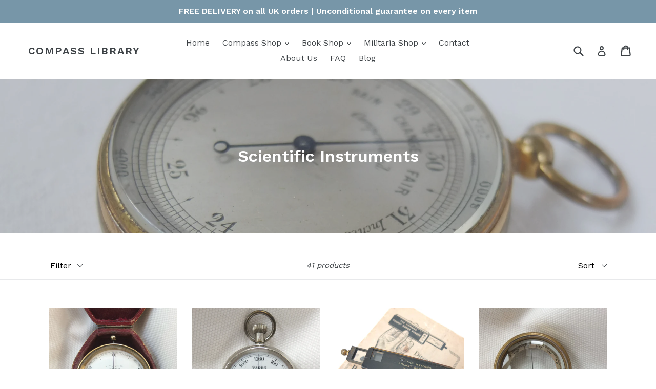

--- FILE ---
content_type: text/html; charset=utf-8
request_url: https://www.compasslibrary.com/en-ch/collections/scientific-instruments
body_size: 20148
content:
<!doctype html>
<!--[if IE 9]> <html class="ie9 no-js" lang="en"> <![endif]-->
<!--[if (gt IE 9)|!(IE)]><!--> <html class="no-js" lang="en"> <!--<![endif]-->
<head>
  <meta name="google-site-verification" content="IC-MMqiNIvnECsCVM_6Ey5OlMMwIs84HH5i337_qZvQ" />
  <meta name="google-site-verification" content="IC-MMqiNIvnECsCVM_6Ey5OlMMwIs84HH5i337_qZvQ" />
  <meta name="google-site-verification" content="IC-MMqiNIvnECsCVM_6Ey5OlMMwIs84HH5i337_qZvQ" />
  <meta name="google-site-verification" content="IC-MMqiNIvnECsCVM_6Ey5OlMMwIs84HH5i337_qZvQ" />
  <meta charset="utf-8">
  <meta http-equiv="X-UA-Compatible" content="IE=edge,chrome=1">
  <meta name="viewport" content="width=device-width,initial-scale=1">
  <meta name="theme-color" content="#7796a8">
  <link rel="canonical" href="https://www.compasslibrary.com/en-ch/collections/scientific-instruments">

  
    <link rel="shortcut icon" href="//www.compasslibrary.com/cdn/shop/files/CaryStarcompass-31_32x32.jpg?v=1709657191" type="image/png">
  

  
  <title>
    Antique Scientific Instruments | Compass Library
    
    
    
  </title>

  
    <meta name="description" content="Pocket Barometers, Military Barometers, Map Measurers, Cavalry Sketching Boards, Opisometers and other vintage and antique scientific instruments | For Sale at Compass Library">
  

  <!-- /snippets/social-meta-tags.liquid -->
<meta property="og:site_name" content="Compass Library">
<meta property="og:url" content="https://www.compasslibrary.com/en-ch/collections/scientific-instruments">
<meta property="og:title" content="Antique Scientific Instruments | Compass Library">
<meta property="og:type" content="website">
<meta property="og:description" content="Pocket Barometers, Military Barometers, Map Measurers, Cavalry Sketching Boards, Opisometers and other vintage and antique scientific instruments | For Sale at Compass Library">


<meta name="twitter:site" content="@">
<meta name="twitter:card" content="summary_large_image">
<meta name="twitter:title" content="Antique Scientific Instruments | Compass Library">
<meta name="twitter:description" content="Pocket Barometers, Military Barometers, Map Measurers, Cavalry Sketching Boards, Opisometers and other vintage and antique scientific instruments | For Sale at Compass Library">


  <link href="//www.compasslibrary.com/cdn/shop/t/3/assets/theme.scss.css?v=83036163328554644291745698888" rel="stylesheet" type="text/css" media="all" />
  

  <link href="//fonts.googleapis.com/css?family=Work+Sans:400,700" rel="stylesheet" type="text/css" media="all" />


  

    <link href="//fonts.googleapis.com/css?family=Work+Sans:600" rel="stylesheet" type="text/css" media="all" />
  



  <script>
    var theme = {
      strings: {
        addToCart: "Add to cart",
        soldOut: "Sold ",
        unavailable: "Unavailable",
        showMore: "Show More",
        showLess: "Show Less"
      },
      moneyFormat: "CHF {{amount}}"
    }

    document.documentElement.className = document.documentElement.className.replace('no-js', 'js');
  </script>

  <!--[if (lte IE 9) ]><script src="//www.compasslibrary.com/cdn/shop/t/3/assets/match-media.min.js?v=22265819453975888031490093672" type="text/javascript"></script><![endif]-->

  

  <!--[if (gt IE 9)|!(IE)]><!--><script src="//www.compasslibrary.com/cdn/shop/t/3/assets/vendor.js?v=136118274122071307521490093673" defer="defer"></script><!--<![endif]-->
  <!--[if lte IE 9]><script src="//www.compasslibrary.com/cdn/shop/t/3/assets/vendor.js?v=136118274122071307521490093673"></script><![endif]-->

  <!--[if (gt IE 9)|!(IE)]><!--><script src="//www.compasslibrary.com/cdn/shop/t/3/assets/theme.js?v=157915646904488482801490093672" defer="defer"></script><!--<![endif]-->
  <!--[if lte IE 9]><script src="//www.compasslibrary.com/cdn/shop/t/3/assets/theme.js?v=157915646904488482801490093672"></script><![endif]-->

  <script>window.performance && window.performance.mark && window.performance.mark('shopify.content_for_header.start');</script><meta id="shopify-digital-wallet" name="shopify-digital-wallet" content="/2756131/digital_wallets/dialog">
<meta name="shopify-checkout-api-token" content="3da3b5945472b67fca4aee51fa028c8e">
<meta id="in-context-paypal-metadata" data-shop-id="2756131" data-venmo-supported="false" data-environment="production" data-locale="en_US" data-paypal-v4="true" data-currency="CHF">
<link rel="alternate" type="application/atom+xml" title="Feed" href="/en-ch/collections/scientific-instruments.atom" />
<link rel="next" href="/en-ch/collections/scientific-instruments?page=2">
<link rel="alternate" hreflang="x-default" href="https://www.compasslibrary.com/collections/scientific-instruments">
<link rel="alternate" hreflang="en" href="https://www.compasslibrary.com/collections/scientific-instruments">
<link rel="alternate" hreflang="en-US" href="https://www.compasslibrary.com/en-us/collections/scientific-instruments">
<link rel="alternate" hreflang="en-DE" href="https://www.compasslibrary.com/en-de/collections/scientific-instruments">
<link rel="alternate" hreflang="en-FR" href="https://www.compasslibrary.com/en-fr/collections/scientific-instruments">
<link rel="alternate" hreflang="en-BE" href="https://www.compasslibrary.com/en-be/collections/scientific-instruments">
<link rel="alternate" hreflang="en-AU" href="https://www.compasslibrary.com/en-au/collections/scientific-instruments">
<link rel="alternate" hreflang="en-IE" href="https://www.compasslibrary.com/en-ie/collections/scientific-instruments">
<link rel="alternate" hreflang="en-IT" href="https://www.compasslibrary.com/en-it/collections/scientific-instruments">
<link rel="alternate" hreflang="en-CA" href="https://www.compasslibrary.com/en-ca/collections/scientific-instruments">
<link rel="alternate" hreflang="en-NL" href="https://www.compasslibrary.com/en-nl/collections/scientific-instruments">
<link rel="alternate" hreflang="en-ZA" href="https://www.compasslibrary.com/en-za/collections/scientific-instruments">
<link rel="alternate" hreflang="en-CH" href="https://www.compasslibrary.com/en-ch/collections/scientific-instruments">
<link rel="alternate" hreflang="en-SE" href="https://www.compasslibrary.com/en-se/collections/scientific-instruments">
<link rel="alternate" hreflang="en-ES" href="https://www.compasslibrary.com/en-es/collections/scientific-instruments">
<link rel="alternate" hreflang="en-JP" href="https://www.compasslibrary.com/en-jp/collections/scientific-instruments">
<link rel="alternate" hreflang="en-NO" href="https://www.compasslibrary.com/en-no/collections/scientific-instruments">
<link rel="alternate" type="application/json+oembed" href="https://www.compasslibrary.com/en-ch/collections/scientific-instruments.oembed">
<script async="async" src="/checkouts/internal/preloads.js?locale=en-CH"></script>
<link rel="preconnect" href="https://shop.app" crossorigin="anonymous">
<script async="async" src="https://shop.app/checkouts/internal/preloads.js?locale=en-CH&shop_id=2756131" crossorigin="anonymous"></script>
<script id="apple-pay-shop-capabilities" type="application/json">{"shopId":2756131,"countryCode":"GB","currencyCode":"CHF","merchantCapabilities":["supports3DS"],"merchantId":"gid:\/\/shopify\/Shop\/2756131","merchantName":"Compass Library","requiredBillingContactFields":["postalAddress","email","phone"],"requiredShippingContactFields":["postalAddress","email","phone"],"shippingType":"shipping","supportedNetworks":["visa","maestro","masterCard","amex","discover","elo"],"total":{"type":"pending","label":"Compass Library","amount":"1.00"},"shopifyPaymentsEnabled":true,"supportsSubscriptions":true}</script>
<script id="shopify-features" type="application/json">{"accessToken":"3da3b5945472b67fca4aee51fa028c8e","betas":["rich-media-storefront-analytics"],"domain":"www.compasslibrary.com","predictiveSearch":true,"shopId":2756131,"locale":"en"}</script>
<script>var Shopify = Shopify || {};
Shopify.shop = "compass-library.myshopify.com";
Shopify.locale = "en";
Shopify.currency = {"active":"CHF","rate":"1.0857492"};
Shopify.country = "CH";
Shopify.theme = {"name":"debut","id":180009352,"schema_name":"Debut","schema_version":"1.1.2","theme_store_id":796,"role":"main"};
Shopify.theme.handle = "null";
Shopify.theme.style = {"id":null,"handle":null};
Shopify.cdnHost = "www.compasslibrary.com/cdn";
Shopify.routes = Shopify.routes || {};
Shopify.routes.root = "/en-ch/";</script>
<script type="module">!function(o){(o.Shopify=o.Shopify||{}).modules=!0}(window);</script>
<script>!function(o){function n(){var o=[];function n(){o.push(Array.prototype.slice.apply(arguments))}return n.q=o,n}var t=o.Shopify=o.Shopify||{};t.loadFeatures=n(),t.autoloadFeatures=n()}(window);</script>
<script>
  window.ShopifyPay = window.ShopifyPay || {};
  window.ShopifyPay.apiHost = "shop.app\/pay";
  window.ShopifyPay.redirectState = null;
</script>
<script id="shop-js-analytics" type="application/json">{"pageType":"collection"}</script>
<script defer="defer" async type="module" src="//www.compasslibrary.com/cdn/shopifycloud/shop-js/modules/v2/client.init-shop-cart-sync_BT-GjEfc.en.esm.js"></script>
<script defer="defer" async type="module" src="//www.compasslibrary.com/cdn/shopifycloud/shop-js/modules/v2/chunk.common_D58fp_Oc.esm.js"></script>
<script defer="defer" async type="module" src="//www.compasslibrary.com/cdn/shopifycloud/shop-js/modules/v2/chunk.modal_xMitdFEc.esm.js"></script>
<script type="module">
  await import("//www.compasslibrary.com/cdn/shopifycloud/shop-js/modules/v2/client.init-shop-cart-sync_BT-GjEfc.en.esm.js");
await import("//www.compasslibrary.com/cdn/shopifycloud/shop-js/modules/v2/chunk.common_D58fp_Oc.esm.js");
await import("//www.compasslibrary.com/cdn/shopifycloud/shop-js/modules/v2/chunk.modal_xMitdFEc.esm.js");

  window.Shopify.SignInWithShop?.initShopCartSync?.({"fedCMEnabled":true,"windoidEnabled":true});

</script>
<script>
  window.Shopify = window.Shopify || {};
  if (!window.Shopify.featureAssets) window.Shopify.featureAssets = {};
  window.Shopify.featureAssets['shop-js'] = {"shop-cart-sync":["modules/v2/client.shop-cart-sync_DZOKe7Ll.en.esm.js","modules/v2/chunk.common_D58fp_Oc.esm.js","modules/v2/chunk.modal_xMitdFEc.esm.js"],"init-fed-cm":["modules/v2/client.init-fed-cm_B6oLuCjv.en.esm.js","modules/v2/chunk.common_D58fp_Oc.esm.js","modules/v2/chunk.modal_xMitdFEc.esm.js"],"shop-cash-offers":["modules/v2/client.shop-cash-offers_D2sdYoxE.en.esm.js","modules/v2/chunk.common_D58fp_Oc.esm.js","modules/v2/chunk.modal_xMitdFEc.esm.js"],"shop-login-button":["modules/v2/client.shop-login-button_QeVjl5Y3.en.esm.js","modules/v2/chunk.common_D58fp_Oc.esm.js","modules/v2/chunk.modal_xMitdFEc.esm.js"],"pay-button":["modules/v2/client.pay-button_DXTOsIq6.en.esm.js","modules/v2/chunk.common_D58fp_Oc.esm.js","modules/v2/chunk.modal_xMitdFEc.esm.js"],"shop-button":["modules/v2/client.shop-button_DQZHx9pm.en.esm.js","modules/v2/chunk.common_D58fp_Oc.esm.js","modules/v2/chunk.modal_xMitdFEc.esm.js"],"avatar":["modules/v2/client.avatar_BTnouDA3.en.esm.js"],"init-windoid":["modules/v2/client.init-windoid_CR1B-cfM.en.esm.js","modules/v2/chunk.common_D58fp_Oc.esm.js","modules/v2/chunk.modal_xMitdFEc.esm.js"],"init-shop-for-new-customer-accounts":["modules/v2/client.init-shop-for-new-customer-accounts_C_vY_xzh.en.esm.js","modules/v2/client.shop-login-button_QeVjl5Y3.en.esm.js","modules/v2/chunk.common_D58fp_Oc.esm.js","modules/v2/chunk.modal_xMitdFEc.esm.js"],"init-shop-email-lookup-coordinator":["modules/v2/client.init-shop-email-lookup-coordinator_BI7n9ZSv.en.esm.js","modules/v2/chunk.common_D58fp_Oc.esm.js","modules/v2/chunk.modal_xMitdFEc.esm.js"],"init-shop-cart-sync":["modules/v2/client.init-shop-cart-sync_BT-GjEfc.en.esm.js","modules/v2/chunk.common_D58fp_Oc.esm.js","modules/v2/chunk.modal_xMitdFEc.esm.js"],"shop-toast-manager":["modules/v2/client.shop-toast-manager_DiYdP3xc.en.esm.js","modules/v2/chunk.common_D58fp_Oc.esm.js","modules/v2/chunk.modal_xMitdFEc.esm.js"],"init-customer-accounts":["modules/v2/client.init-customer-accounts_D9ZNqS-Q.en.esm.js","modules/v2/client.shop-login-button_QeVjl5Y3.en.esm.js","modules/v2/chunk.common_D58fp_Oc.esm.js","modules/v2/chunk.modal_xMitdFEc.esm.js"],"init-customer-accounts-sign-up":["modules/v2/client.init-customer-accounts-sign-up_iGw4briv.en.esm.js","modules/v2/client.shop-login-button_QeVjl5Y3.en.esm.js","modules/v2/chunk.common_D58fp_Oc.esm.js","modules/v2/chunk.modal_xMitdFEc.esm.js"],"shop-follow-button":["modules/v2/client.shop-follow-button_CqMgW2wH.en.esm.js","modules/v2/chunk.common_D58fp_Oc.esm.js","modules/v2/chunk.modal_xMitdFEc.esm.js"],"checkout-modal":["modules/v2/client.checkout-modal_xHeaAweL.en.esm.js","modules/v2/chunk.common_D58fp_Oc.esm.js","modules/v2/chunk.modal_xMitdFEc.esm.js"],"shop-login":["modules/v2/client.shop-login_D91U-Q7h.en.esm.js","modules/v2/chunk.common_D58fp_Oc.esm.js","modules/v2/chunk.modal_xMitdFEc.esm.js"],"lead-capture":["modules/v2/client.lead-capture_BJmE1dJe.en.esm.js","modules/v2/chunk.common_D58fp_Oc.esm.js","modules/v2/chunk.modal_xMitdFEc.esm.js"],"payment-terms":["modules/v2/client.payment-terms_Ci9AEqFq.en.esm.js","modules/v2/chunk.common_D58fp_Oc.esm.js","modules/v2/chunk.modal_xMitdFEc.esm.js"]};
</script>
<script id="__st">var __st={"a":2756131,"offset":0,"reqid":"762f4c42-bdaa-4066-b87e-4552fac171d2-1769231191","pageurl":"www.compasslibrary.com\/en-ch\/collections\/scientific-instruments","u":"2c63403391cf","p":"collection","rtyp":"collection","rid":481756040};</script>
<script>window.ShopifyPaypalV4VisibilityTracking = true;</script>
<script id="captcha-bootstrap">!function(){'use strict';const t='contact',e='account',n='new_comment',o=[[t,t],['blogs',n],['comments',n],[t,'customer']],c=[[e,'customer_login'],[e,'guest_login'],[e,'recover_customer_password'],[e,'create_customer']],r=t=>t.map((([t,e])=>`form[action*='/${t}']:not([data-nocaptcha='true']) input[name='form_type'][value='${e}']`)).join(','),a=t=>()=>t?[...document.querySelectorAll(t)].map((t=>t.form)):[];function s(){const t=[...o],e=r(t);return a(e)}const i='password',u='form_key',d=['recaptcha-v3-token','g-recaptcha-response','h-captcha-response',i],f=()=>{try{return window.sessionStorage}catch{return}},m='__shopify_v',_=t=>t.elements[u];function p(t,e,n=!1){try{const o=window.sessionStorage,c=JSON.parse(o.getItem(e)),{data:r}=function(t){const{data:e,action:n}=t;return t[m]||n?{data:e,action:n}:{data:t,action:n}}(c);for(const[e,n]of Object.entries(r))t.elements[e]&&(t.elements[e].value=n);n&&o.removeItem(e)}catch(o){console.error('form repopulation failed',{error:o})}}const l='form_type',E='cptcha';function T(t){t.dataset[E]=!0}const w=window,h=w.document,L='Shopify',v='ce_forms',y='captcha';let A=!1;((t,e)=>{const n=(g='f06e6c50-85a8-45c8-87d0-21a2b65856fe',I='https://cdn.shopify.com/shopifycloud/storefront-forms-hcaptcha/ce_storefront_forms_captcha_hcaptcha.v1.5.2.iife.js',D={infoText:'Protected by hCaptcha',privacyText:'Privacy',termsText:'Terms'},(t,e,n)=>{const o=w[L][v],c=o.bindForm;if(c)return c(t,g,e,D).then(n);var r;o.q.push([[t,g,e,D],n]),r=I,A||(h.body.append(Object.assign(h.createElement('script'),{id:'captcha-provider',async:!0,src:r})),A=!0)});var g,I,D;w[L]=w[L]||{},w[L][v]=w[L][v]||{},w[L][v].q=[],w[L][y]=w[L][y]||{},w[L][y].protect=function(t,e){n(t,void 0,e),T(t)},Object.freeze(w[L][y]),function(t,e,n,w,h,L){const[v,y,A,g]=function(t,e,n){const i=e?o:[],u=t?c:[],d=[...i,...u],f=r(d),m=r(i),_=r(d.filter((([t,e])=>n.includes(e))));return[a(f),a(m),a(_),s()]}(w,h,L),I=t=>{const e=t.target;return e instanceof HTMLFormElement?e:e&&e.form},D=t=>v().includes(t);t.addEventListener('submit',(t=>{const e=I(t);if(!e)return;const n=D(e)&&!e.dataset.hcaptchaBound&&!e.dataset.recaptchaBound,o=_(e),c=g().includes(e)&&(!o||!o.value);(n||c)&&t.preventDefault(),c&&!n&&(function(t){try{if(!f())return;!function(t){const e=f();if(!e)return;const n=_(t);if(!n)return;const o=n.value;o&&e.removeItem(o)}(t);const e=Array.from(Array(32),(()=>Math.random().toString(36)[2])).join('');!function(t,e){_(t)||t.append(Object.assign(document.createElement('input'),{type:'hidden',name:u})),t.elements[u].value=e}(t,e),function(t,e){const n=f();if(!n)return;const o=[...t.querySelectorAll(`input[type='${i}']`)].map((({name:t})=>t)),c=[...d,...o],r={};for(const[a,s]of new FormData(t).entries())c.includes(a)||(r[a]=s);n.setItem(e,JSON.stringify({[m]:1,action:t.action,data:r}))}(t,e)}catch(e){console.error('failed to persist form',e)}}(e),e.submit())}));const S=(t,e)=>{t&&!t.dataset[E]&&(n(t,e.some((e=>e===t))),T(t))};for(const o of['focusin','change'])t.addEventListener(o,(t=>{const e=I(t);D(e)&&S(e,y())}));const B=e.get('form_key'),M=e.get(l),P=B&&M;t.addEventListener('DOMContentLoaded',(()=>{const t=y();if(P)for(const e of t)e.elements[l].value===M&&p(e,B);[...new Set([...A(),...v().filter((t=>'true'===t.dataset.shopifyCaptcha))])].forEach((e=>S(e,t)))}))}(h,new URLSearchParams(w.location.search),n,t,e,['guest_login'])})(!0,!0)}();</script>
<script integrity="sha256-4kQ18oKyAcykRKYeNunJcIwy7WH5gtpwJnB7kiuLZ1E=" data-source-attribution="shopify.loadfeatures" defer="defer" src="//www.compasslibrary.com/cdn/shopifycloud/storefront/assets/storefront/load_feature-a0a9edcb.js" crossorigin="anonymous"></script>
<script crossorigin="anonymous" defer="defer" src="//www.compasslibrary.com/cdn/shopifycloud/storefront/assets/shopify_pay/storefront-65b4c6d7.js?v=20250812"></script>
<script data-source-attribution="shopify.dynamic_checkout.dynamic.init">var Shopify=Shopify||{};Shopify.PaymentButton=Shopify.PaymentButton||{isStorefrontPortableWallets:!0,init:function(){window.Shopify.PaymentButton.init=function(){};var t=document.createElement("script");t.src="https://www.compasslibrary.com/cdn/shopifycloud/portable-wallets/latest/portable-wallets.en.js",t.type="module",document.head.appendChild(t)}};
</script>
<script data-source-attribution="shopify.dynamic_checkout.buyer_consent">
  function portableWalletsHideBuyerConsent(e){var t=document.getElementById("shopify-buyer-consent"),n=document.getElementById("shopify-subscription-policy-button");t&&n&&(t.classList.add("hidden"),t.setAttribute("aria-hidden","true"),n.removeEventListener("click",e))}function portableWalletsShowBuyerConsent(e){var t=document.getElementById("shopify-buyer-consent"),n=document.getElementById("shopify-subscription-policy-button");t&&n&&(t.classList.remove("hidden"),t.removeAttribute("aria-hidden"),n.addEventListener("click",e))}window.Shopify?.PaymentButton&&(window.Shopify.PaymentButton.hideBuyerConsent=portableWalletsHideBuyerConsent,window.Shopify.PaymentButton.showBuyerConsent=portableWalletsShowBuyerConsent);
</script>
<script data-source-attribution="shopify.dynamic_checkout.cart.bootstrap">document.addEventListener("DOMContentLoaded",(function(){function t(){return document.querySelector("shopify-accelerated-checkout-cart, shopify-accelerated-checkout")}if(t())Shopify.PaymentButton.init();else{new MutationObserver((function(e,n){t()&&(Shopify.PaymentButton.init(),n.disconnect())})).observe(document.body,{childList:!0,subtree:!0})}}));
</script>
<script id='scb4127' type='text/javascript' async='' src='https://www.compasslibrary.com/cdn/shopifycloud/privacy-banner/storefront-banner.js'></script><link id="shopify-accelerated-checkout-styles" rel="stylesheet" media="screen" href="https://www.compasslibrary.com/cdn/shopifycloud/portable-wallets/latest/accelerated-checkout-backwards-compat.css" crossorigin="anonymous">
<style id="shopify-accelerated-checkout-cart">
        #shopify-buyer-consent {
  margin-top: 1em;
  display: inline-block;
  width: 100%;
}

#shopify-buyer-consent.hidden {
  display: none;
}

#shopify-subscription-policy-button {
  background: none;
  border: none;
  padding: 0;
  text-decoration: underline;
  font-size: inherit;
  cursor: pointer;
}

#shopify-subscription-policy-button::before {
  box-shadow: none;
}

      </style>

<script>window.performance && window.performance.mark && window.performance.mark('shopify.content_for_header.end');</script>
<!-- BEGIN app block: shopify://apps/bm-country-blocker-ip-blocker/blocks/boostmark-blocker/bf9db4b9-be4b-45e1-8127-bbcc07d93e7e -->

  <script src="https://cdn.shopify.com/extensions/019b300f-1323-7b7a-bda2-a589132c3189/boostymark-regionblock-71/assets/blocker.js?v=4&shop=compass-library.myshopify.com" async></script>
  <script src="https://cdn.shopify.com/extensions/019b300f-1323-7b7a-bda2-a589132c3189/boostymark-regionblock-71/assets/jk4ukh.js?c=6&shop=compass-library.myshopify.com" async></script>

  
    <script async>
      function _0x3f8f(_0x223ce8,_0x21bbeb){var _0x6fb9ec=_0x6fb9();return _0x3f8f=function(_0x3f8f82,_0x5dbe6e){_0x3f8f82=_0x3f8f82-0x191;var _0x51bf69=_0x6fb9ec[_0x3f8f82];return _0x51bf69;},_0x3f8f(_0x223ce8,_0x21bbeb);}(function(_0x4724fe,_0xeb51bb){var _0x47dea2=_0x3f8f,_0x141c8b=_0x4724fe();while(!![]){try{var _0x4a9abe=parseInt(_0x47dea2(0x1af))/0x1*(-parseInt(_0x47dea2(0x1aa))/0x2)+-parseInt(_0x47dea2(0x1a7))/0x3*(parseInt(_0x47dea2(0x192))/0x4)+parseInt(_0x47dea2(0x1a3))/0x5*(parseInt(_0x47dea2(0x1a6))/0x6)+-parseInt(_0x47dea2(0x19d))/0x7*(-parseInt(_0x47dea2(0x191))/0x8)+-parseInt(_0x47dea2(0x1a4))/0x9*(parseInt(_0x47dea2(0x196))/0xa)+-parseInt(_0x47dea2(0x1a0))/0xb+parseInt(_0x47dea2(0x198))/0xc;if(_0x4a9abe===_0xeb51bb)break;else _0x141c8b['push'](_0x141c8b['shift']());}catch(_0x5bdae7){_0x141c8b['push'](_0x141c8b['shift']());}}}(_0x6fb9,0x2b917),function e(){var _0x379294=_0x3f8f;window[_0x379294(0x19f)]=![];var _0x59af3b=new MutationObserver(function(_0x10185c){var _0x39bea0=_0x379294;_0x10185c[_0x39bea0(0x19b)](function(_0x486a2e){var _0x1ea3a0=_0x39bea0;_0x486a2e['addedNodes'][_0x1ea3a0(0x19b)](function(_0x1880c1){var _0x37d441=_0x1ea3a0;if(_0x1880c1[_0x37d441(0x193)]===_0x37d441(0x19c)&&window[_0x37d441(0x19f)]==![]){var _0x64f391=_0x1880c1['textContent']||_0x1880c1[_0x37d441(0x19e)];_0x64f391[_0x37d441(0x1ad)](_0x37d441(0x1ab))&&(window[_0x37d441(0x19f)]=!![],window['_bm_blocked_script']=_0x64f391,_0x1880c1[_0x37d441(0x194)][_0x37d441(0x1a2)](_0x1880c1),_0x59af3b[_0x37d441(0x195)]());}});});});_0x59af3b[_0x379294(0x1a9)](document[_0x379294(0x1a5)],{'childList':!![],'subtree':!![]}),setTimeout(()=>{var _0x43bd71=_0x379294;if(!window[_0x43bd71(0x1ae)]&&window['_bm_blocked']){var _0x4f89e0=document[_0x43bd71(0x1a8)](_0x43bd71(0x19a));_0x4f89e0[_0x43bd71(0x1ac)]=_0x43bd71(0x197),_0x4f89e0[_0x43bd71(0x1a1)]=window['_bm_blocked_script'],document[_0x43bd71(0x199)]['appendChild'](_0x4f89e0);}},0x2ee0);}());function _0x6fb9(){var _0x432d5b=['head','script','forEach','SCRIPT','7fPmGqS','src','_bm_blocked','1276902CZtaAd','textContent','removeChild','5xRSprd','513qTrjgw','documentElement','1459980yoQzSv','6QRCLrj','createElement','observe','33750bDyRAA','var\x20customDocumentWrite\x20=\x20function(content)','className','includes','bmExtension','11ecERGS','2776368sDqaNF','444776RGnQWH','nodeName','parentNode','disconnect','25720cFqzCY','analytics','3105336gpytKO'];_0x6fb9=function(){return _0x432d5b;};return _0x6fb9();}
    </script>
  

  

  
    <script async>
      !function(){var t;new MutationObserver(function(t,e){if(document.body&&(e.disconnect(),!window.bmExtension)){let i=document.createElement('div');i.id='bm-preload-mask',i.style.cssText='position: fixed !important; top: 0 !important; left: 0 !important; width: 100% !important; height: 100% !important; background-color: white !important; z-index: 2147483647 !important; display: block !important;',document.body.appendChild(i),setTimeout(function(){i.parentNode&&i.parentNode.removeChild(i);},1e4);}}).observe(document.documentElement,{childList:!0,subtree:!0});}();
    </script>
  

  

  













<!-- END app block --><meta property="og:image" content="https://cdn.shopify.com/s/files/1/0275/6131/collections/Barometer_Collection_pic_-_1.jpg?v=1505290138" />
<meta property="og:image:secure_url" content="https://cdn.shopify.com/s/files/1/0275/6131/collections/Barometer_Collection_pic_-_1.jpg?v=1505290138" />
<meta property="og:image:width" content="2612" />
<meta property="og:image:height" content="1045" />
<meta property="og:image:alt" content="Scientific Instruments" />
<link href="https://monorail-edge.shopifysvc.com" rel="dns-prefetch">
<script>(function(){if ("sendBeacon" in navigator && "performance" in window) {try {var session_token_from_headers = performance.getEntriesByType('navigation')[0].serverTiming.find(x => x.name == '_s').description;} catch {var session_token_from_headers = undefined;}var session_cookie_matches = document.cookie.match(/_shopify_s=([^;]*)/);var session_token_from_cookie = session_cookie_matches && session_cookie_matches.length === 2 ? session_cookie_matches[1] : "";var session_token = session_token_from_headers || session_token_from_cookie || "";function handle_abandonment_event(e) {var entries = performance.getEntries().filter(function(entry) {return /monorail-edge.shopifysvc.com/.test(entry.name);});if (!window.abandonment_tracked && entries.length === 0) {window.abandonment_tracked = true;var currentMs = Date.now();var navigation_start = performance.timing.navigationStart;var payload = {shop_id: 2756131,url: window.location.href,navigation_start,duration: currentMs - navigation_start,session_token,page_type: "collection"};window.navigator.sendBeacon("https://monorail-edge.shopifysvc.com/v1/produce", JSON.stringify({schema_id: "online_store_buyer_site_abandonment/1.1",payload: payload,metadata: {event_created_at_ms: currentMs,event_sent_at_ms: currentMs}}));}}window.addEventListener('pagehide', handle_abandonment_event);}}());</script>
<script id="web-pixels-manager-setup">(function e(e,d,r,n,o){if(void 0===o&&(o={}),!Boolean(null===(a=null===(i=window.Shopify)||void 0===i?void 0:i.analytics)||void 0===a?void 0:a.replayQueue)){var i,a;window.Shopify=window.Shopify||{};var t=window.Shopify;t.analytics=t.analytics||{};var s=t.analytics;s.replayQueue=[],s.publish=function(e,d,r){return s.replayQueue.push([e,d,r]),!0};try{self.performance.mark("wpm:start")}catch(e){}var l=function(){var e={modern:/Edge?\/(1{2}[4-9]|1[2-9]\d|[2-9]\d{2}|\d{4,})\.\d+(\.\d+|)|Firefox\/(1{2}[4-9]|1[2-9]\d|[2-9]\d{2}|\d{4,})\.\d+(\.\d+|)|Chrom(ium|e)\/(9{2}|\d{3,})\.\d+(\.\d+|)|(Maci|X1{2}).+ Version\/(15\.\d+|(1[6-9]|[2-9]\d|\d{3,})\.\d+)([,.]\d+|)( \(\w+\)|)( Mobile\/\w+|) Safari\/|Chrome.+OPR\/(9{2}|\d{3,})\.\d+\.\d+|(CPU[ +]OS|iPhone[ +]OS|CPU[ +]iPhone|CPU IPhone OS|CPU iPad OS)[ +]+(15[._]\d+|(1[6-9]|[2-9]\d|\d{3,})[._]\d+)([._]\d+|)|Android:?[ /-](13[3-9]|1[4-9]\d|[2-9]\d{2}|\d{4,})(\.\d+|)(\.\d+|)|Android.+Firefox\/(13[5-9]|1[4-9]\d|[2-9]\d{2}|\d{4,})\.\d+(\.\d+|)|Android.+Chrom(ium|e)\/(13[3-9]|1[4-9]\d|[2-9]\d{2}|\d{4,})\.\d+(\.\d+|)|SamsungBrowser\/([2-9]\d|\d{3,})\.\d+/,legacy:/Edge?\/(1[6-9]|[2-9]\d|\d{3,})\.\d+(\.\d+|)|Firefox\/(5[4-9]|[6-9]\d|\d{3,})\.\d+(\.\d+|)|Chrom(ium|e)\/(5[1-9]|[6-9]\d|\d{3,})\.\d+(\.\d+|)([\d.]+$|.*Safari\/(?![\d.]+ Edge\/[\d.]+$))|(Maci|X1{2}).+ Version\/(10\.\d+|(1[1-9]|[2-9]\d|\d{3,})\.\d+)([,.]\d+|)( \(\w+\)|)( Mobile\/\w+|) Safari\/|Chrome.+OPR\/(3[89]|[4-9]\d|\d{3,})\.\d+\.\d+|(CPU[ +]OS|iPhone[ +]OS|CPU[ +]iPhone|CPU IPhone OS|CPU iPad OS)[ +]+(10[._]\d+|(1[1-9]|[2-9]\d|\d{3,})[._]\d+)([._]\d+|)|Android:?[ /-](13[3-9]|1[4-9]\d|[2-9]\d{2}|\d{4,})(\.\d+|)(\.\d+|)|Mobile Safari.+OPR\/([89]\d|\d{3,})\.\d+\.\d+|Android.+Firefox\/(13[5-9]|1[4-9]\d|[2-9]\d{2}|\d{4,})\.\d+(\.\d+|)|Android.+Chrom(ium|e)\/(13[3-9]|1[4-9]\d|[2-9]\d{2}|\d{4,})\.\d+(\.\d+|)|Android.+(UC? ?Browser|UCWEB|U3)[ /]?(15\.([5-9]|\d{2,})|(1[6-9]|[2-9]\d|\d{3,})\.\d+)\.\d+|SamsungBrowser\/(5\.\d+|([6-9]|\d{2,})\.\d+)|Android.+MQ{2}Browser\/(14(\.(9|\d{2,})|)|(1[5-9]|[2-9]\d|\d{3,})(\.\d+|))(\.\d+|)|K[Aa][Ii]OS\/(3\.\d+|([4-9]|\d{2,})\.\d+)(\.\d+|)/},d=e.modern,r=e.legacy,n=navigator.userAgent;return n.match(d)?"modern":n.match(r)?"legacy":"unknown"}(),u="modern"===l?"modern":"legacy",c=(null!=n?n:{modern:"",legacy:""})[u],f=function(e){return[e.baseUrl,"/wpm","/b",e.hashVersion,"modern"===e.buildTarget?"m":"l",".js"].join("")}({baseUrl:d,hashVersion:r,buildTarget:u}),m=function(e){var d=e.version,r=e.bundleTarget,n=e.surface,o=e.pageUrl,i=e.monorailEndpoint;return{emit:function(e){var a=e.status,t=e.errorMsg,s=(new Date).getTime(),l=JSON.stringify({metadata:{event_sent_at_ms:s},events:[{schema_id:"web_pixels_manager_load/3.1",payload:{version:d,bundle_target:r,page_url:o,status:a,surface:n,error_msg:t},metadata:{event_created_at_ms:s}}]});if(!i)return console&&console.warn&&console.warn("[Web Pixels Manager] No Monorail endpoint provided, skipping logging."),!1;try{return self.navigator.sendBeacon.bind(self.navigator)(i,l)}catch(e){}var u=new XMLHttpRequest;try{return u.open("POST",i,!0),u.setRequestHeader("Content-Type","text/plain"),u.send(l),!0}catch(e){return console&&console.warn&&console.warn("[Web Pixels Manager] Got an unhandled error while logging to Monorail."),!1}}}}({version:r,bundleTarget:l,surface:e.surface,pageUrl:self.location.href,monorailEndpoint:e.monorailEndpoint});try{o.browserTarget=l,function(e){var d=e.src,r=e.async,n=void 0===r||r,o=e.onload,i=e.onerror,a=e.sri,t=e.scriptDataAttributes,s=void 0===t?{}:t,l=document.createElement("script"),u=document.querySelector("head"),c=document.querySelector("body");if(l.async=n,l.src=d,a&&(l.integrity=a,l.crossOrigin="anonymous"),s)for(var f in s)if(Object.prototype.hasOwnProperty.call(s,f))try{l.dataset[f]=s[f]}catch(e){}if(o&&l.addEventListener("load",o),i&&l.addEventListener("error",i),u)u.appendChild(l);else{if(!c)throw new Error("Did not find a head or body element to append the script");c.appendChild(l)}}({src:f,async:!0,onload:function(){if(!function(){var e,d;return Boolean(null===(d=null===(e=window.Shopify)||void 0===e?void 0:e.analytics)||void 0===d?void 0:d.initialized)}()){var d=window.webPixelsManager.init(e)||void 0;if(d){var r=window.Shopify.analytics;r.replayQueue.forEach((function(e){var r=e[0],n=e[1],o=e[2];d.publishCustomEvent(r,n,o)})),r.replayQueue=[],r.publish=d.publishCustomEvent,r.visitor=d.visitor,r.initialized=!0}}},onerror:function(){return m.emit({status:"failed",errorMsg:"".concat(f," has failed to load")})},sri:function(e){var d=/^sha384-[A-Za-z0-9+/=]+$/;return"string"==typeof e&&d.test(e)}(c)?c:"",scriptDataAttributes:o}),m.emit({status:"loading"})}catch(e){m.emit({status:"failed",errorMsg:(null==e?void 0:e.message)||"Unknown error"})}}})({shopId: 2756131,storefrontBaseUrl: "https://www.compasslibrary.com",extensionsBaseUrl: "https://extensions.shopifycdn.com/cdn/shopifycloud/web-pixels-manager",monorailEndpoint: "https://monorail-edge.shopifysvc.com/unstable/produce_batch",surface: "storefront-renderer",enabledBetaFlags: ["2dca8a86"],webPixelsConfigList: [{"id":"546668695","configuration":"{\"config\":\"{\\\"pixel_id\\\":\\\"G-91NNYGF1MB\\\",\\\"gtag_events\\\":[{\\\"type\\\":\\\"purchase\\\",\\\"action_label\\\":\\\"G-91NNYGF1MB\\\"},{\\\"type\\\":\\\"page_view\\\",\\\"action_label\\\":\\\"G-91NNYGF1MB\\\"},{\\\"type\\\":\\\"view_item\\\",\\\"action_label\\\":\\\"G-91NNYGF1MB\\\"},{\\\"type\\\":\\\"search\\\",\\\"action_label\\\":\\\"G-91NNYGF1MB\\\"},{\\\"type\\\":\\\"add_to_cart\\\",\\\"action_label\\\":\\\"G-91NNYGF1MB\\\"},{\\\"type\\\":\\\"begin_checkout\\\",\\\"action_label\\\":\\\"G-91NNYGF1MB\\\"},{\\\"type\\\":\\\"add_payment_info\\\",\\\"action_label\\\":\\\"G-91NNYGF1MB\\\"}],\\\"enable_monitoring_mode\\\":false}\"}","eventPayloadVersion":"v1","runtimeContext":"OPEN","scriptVersion":"b2a88bafab3e21179ed38636efcd8a93","type":"APP","apiClientId":1780363,"privacyPurposes":[],"dataSharingAdjustments":{"protectedCustomerApprovalScopes":["read_customer_address","read_customer_email","read_customer_name","read_customer_personal_data","read_customer_phone"]}},{"id":"shopify-app-pixel","configuration":"{}","eventPayloadVersion":"v1","runtimeContext":"STRICT","scriptVersion":"0450","apiClientId":"shopify-pixel","type":"APP","privacyPurposes":["ANALYTICS","MARKETING"]},{"id":"shopify-custom-pixel","eventPayloadVersion":"v1","runtimeContext":"LAX","scriptVersion":"0450","apiClientId":"shopify-pixel","type":"CUSTOM","privacyPurposes":["ANALYTICS","MARKETING"]}],isMerchantRequest: false,initData: {"shop":{"name":"Compass Library","paymentSettings":{"currencyCode":"GBP"},"myshopifyDomain":"compass-library.myshopify.com","countryCode":"GB","storefrontUrl":"https:\/\/www.compasslibrary.com\/en-ch"},"customer":null,"cart":null,"checkout":null,"productVariants":[],"purchasingCompany":null},},"https://www.compasslibrary.com/cdn","fcfee988w5aeb613cpc8e4bc33m6693e112",{"modern":"","legacy":""},{"shopId":"2756131","storefrontBaseUrl":"https:\/\/www.compasslibrary.com","extensionBaseUrl":"https:\/\/extensions.shopifycdn.com\/cdn\/shopifycloud\/web-pixels-manager","surface":"storefront-renderer","enabledBetaFlags":"[\"2dca8a86\"]","isMerchantRequest":"false","hashVersion":"fcfee988w5aeb613cpc8e4bc33m6693e112","publish":"custom","events":"[[\"page_viewed\",{}],[\"collection_viewed\",{\"collection\":{\"id\":\"481756040\",\"title\":\"Scientific Instruments\",\"productVariants\":[{\"price\":{\"amount\":864.0,\"currencyCode\":\"CHF\"},\"product\":{\"title\":\"J. H. Steward National Artillery Association Stopwatch c.1872\",\"vendor\":\"Compass Library\",\"id\":\"8990200234135\",\"untranslatedTitle\":\"J. H. Steward National Artillery Association Stopwatch c.1872\",\"url\":\"\/en-ch\/products\/j-h-steward-artillery-chronograph-stopwatch-c-1860\",\"type\":\"Watch\"},\"id\":\"45455156805783\",\"image\":{\"src\":\"\/\/www.compasslibrary.com\/cdn\/shop\/files\/J_H_Steward_Stopwatch_EXTRA_-_6.jpg?v=1747123833\"},\"sku\":null,\"title\":\"Default Title\",\"untranslatedTitle\":\"Default Title\"},{\"price\":{\"amount\":104.0,\"currencyCode\":\"CHF\"},\"product\":{\"title\":\"French Pedometer c.1914\",\"vendor\":\"Compass Library\",\"id\":\"9132718456983\",\"untranslatedTitle\":\"French Pedometer c.1914\",\"url\":\"\/en-ch\/products\/french-pedometer-c-1914\",\"type\":\"compass\"},\"id\":\"45696614793367\",\"image\":{\"src\":\"\/\/www.compasslibrary.com\/cdn\/shop\/files\/Parispedometer-8.jpg?v=1755713801\"},\"sku\":null,\"title\":\"Default Title\",\"untranslatedTitle\":\"Default Title\"},{\"price\":{\"amount\":256.0,\"currencyCode\":\"CHF\"},\"product\":{\"title\":\"Hymans Pocket Range Finder (1915)\",\"vendor\":\"Compass Library\",\"id\":\"8971282055319\",\"untranslatedTitle\":\"Hymans Pocket Range Finder (1915)\",\"url\":\"\/en-ch\/products\/hymans-pocket-range-finder-1915\",\"type\":\"Range finder\"},\"id\":\"45420657574039\",\"image\":{\"src\":\"\/\/www.compasslibrary.com\/cdn\/shop\/files\/HymansRangefinder-48_3110e25a-eea3-4dd4-af9d-610fe2b923e6.jpg?v=1745524343\"},\"sku\":null,\"title\":\"Default Title\",\"untranslatedTitle\":\"Default Title\"},{\"price\":{\"amount\":625.0,\"currencyCode\":\"CHF\"},\"product\":{\"title\":\"Francis Barker Magnifying Lens Compass Thermometer c.1890\",\"vendor\":\"Compass Library\",\"id\":\"8976490823831\",\"untranslatedTitle\":\"Francis Barker Magnifying Lens Compass Thermometer c.1890\",\"url\":\"\/en-ch\/products\/francis-barker-magnifying-lens-compass-thermometer-c-1890\",\"type\":\"compass\"},\"id\":\"45430145155223\",\"image\":{\"src\":\"\/\/www.compasslibrary.com\/cdn\/shop\/files\/Barkercompassthermometer-13.jpg?v=1746100034\"},\"sku\":null,\"title\":\"Default Title\",\"untranslatedTitle\":\"Default Title\"},{\"price\":{\"amount\":516.0,\"currencyCode\":\"CHF\"},\"product\":{\"title\":\"James Parkes Pocket Sundial Compass c.1850\",\"vendor\":\"Compass Library\",\"id\":\"8960364675223\",\"untranslatedTitle\":\"James Parkes Pocket Sundial Compass c.1850\",\"url\":\"\/en-ch\/products\/james-parkes-pocket-sundial-compass-c-1855\",\"type\":\"compass\"},\"id\":\"45405138157719\",\"image\":{\"src\":\"\/\/www.compasslibrary.com\/cdn\/shop\/files\/Parkes_Sundial_Extra_-_3.jpg?v=1745426026\"},\"sku\":null,\"title\":\"Default Title\",\"untranslatedTitle\":\"Default Title\"},{\"price\":{\"amount\":864.0,\"currencyCode\":\"CHF\"},\"product\":{\"title\":\"E. R. Watts \u0026 Son Barometer Compass (1903)\",\"vendor\":\"Compass Library\",\"id\":\"8907793694871\",\"untranslatedTitle\":\"E. R. Watts \u0026 Son Barometer Compass (1903)\",\"url\":\"\/en-ch\/products\/e-r-watts-compass-barometer-combination-1903\",\"type\":\"Barometer Forecaster\"},\"id\":\"45308605366423\",\"image\":{\"src\":\"\/\/www.compasslibrary.com\/cdn\/shop\/files\/ERWattscompassbarometer-23.jpg?v=1758730746\"},\"sku\":null,\"title\":\"Default Title\",\"untranslatedTitle\":\"Default Title\"},{\"price\":{\"amount\":381.0,\"currencyCode\":\"CHF\"},\"product\":{\"title\":\"J. H. Steward Telemeter Range Finder c.1893\",\"vendor\":\"Compass Library\",\"id\":\"8972052398231\",\"untranslatedTitle\":\"J. H. Steward Telemeter Range Finder c.1893\",\"url\":\"\/en-ch\/products\/j-h-steward-telemeter-range-finder-c-1898\",\"type\":\"Range finder\"},\"id\":\"45421840203927\",\"image\":{\"src\":\"\/\/www.compasslibrary.com\/cdn\/shop\/files\/Telemeter-21.jpg?v=1762248958\"},\"sku\":null,\"title\":\"Default Title\",\"untranslatedTitle\":\"Default Title\"},{\"price\":{\"amount\":571.0,\"currencyCode\":\"CHF\"},\"product\":{\"title\":\"Dollond Georgian Compass c.1790\",\"vendor\":\"Compass Library\",\"id\":\"9168570122391\",\"untranslatedTitle\":\"Dollond Georgian Compass c.1790\",\"url\":\"\/en-ch\/products\/dollond-georgian-compass-c-1800\",\"type\":\"compass\"},\"id\":\"46114421506199\",\"image\":{\"src\":\"\/\/www.compasslibrary.com\/cdn\/shop\/files\/Dollondcompass-27.jpg?v=1758538152\"},\"sku\":null,\"title\":\"Default Title\",\"untranslatedTitle\":\"Default Title\"}]}}]]"});</script><script>
  window.ShopifyAnalytics = window.ShopifyAnalytics || {};
  window.ShopifyAnalytics.meta = window.ShopifyAnalytics.meta || {};
  window.ShopifyAnalytics.meta.currency = 'CHF';
  var meta = {"products":[{"id":8990200234135,"gid":"gid:\/\/shopify\/Product\/8990200234135","vendor":"Compass Library","type":"Watch","handle":"j-h-steward-artillery-chronograph-stopwatch-c-1860","variants":[{"id":45455156805783,"price":86400,"name":"J. H. Steward National Artillery Association Stopwatch c.1872","public_title":null,"sku":null}],"remote":false},{"id":9132718456983,"gid":"gid:\/\/shopify\/Product\/9132718456983","vendor":"Compass Library","type":"compass","handle":"french-pedometer-c-1914","variants":[{"id":45696614793367,"price":10400,"name":"French Pedometer c.1914","public_title":null,"sku":null}],"remote":false},{"id":8971282055319,"gid":"gid:\/\/shopify\/Product\/8971282055319","vendor":"Compass Library","type":"Range finder","handle":"hymans-pocket-range-finder-1915","variants":[{"id":45420657574039,"price":25600,"name":"Hymans Pocket Range Finder (1915)","public_title":null,"sku":null}],"remote":false},{"id":8976490823831,"gid":"gid:\/\/shopify\/Product\/8976490823831","vendor":"Compass Library","type":"compass","handle":"francis-barker-magnifying-lens-compass-thermometer-c-1890","variants":[{"id":45430145155223,"price":62500,"name":"Francis Barker Magnifying Lens Compass Thermometer c.1890","public_title":null,"sku":null}],"remote":false},{"id":8960364675223,"gid":"gid:\/\/shopify\/Product\/8960364675223","vendor":"Compass Library","type":"compass","handle":"james-parkes-pocket-sundial-compass-c-1855","variants":[{"id":45405138157719,"price":51600,"name":"James Parkes Pocket Sundial Compass c.1850","public_title":null,"sku":null}],"remote":false},{"id":8907793694871,"gid":"gid:\/\/shopify\/Product\/8907793694871","vendor":"Compass Library","type":"Barometer Forecaster","handle":"e-r-watts-compass-barometer-combination-1903","variants":[{"id":45308605366423,"price":86400,"name":"E. R. Watts \u0026 Son Barometer Compass (1903)","public_title":null,"sku":null}],"remote":false},{"id":8972052398231,"gid":"gid:\/\/shopify\/Product\/8972052398231","vendor":"Compass Library","type":"Range finder","handle":"j-h-steward-telemeter-range-finder-c-1898","variants":[{"id":45421840203927,"price":38100,"name":"J. H. Steward Telemeter Range Finder c.1893","public_title":null,"sku":null}],"remote":false},{"id":9168570122391,"gid":"gid:\/\/shopify\/Product\/9168570122391","vendor":"Compass Library","type":"compass","handle":"dollond-georgian-compass-c-1800","variants":[{"id":46114421506199,"price":57100,"name":"Dollond Georgian Compass c.1790","public_title":null,"sku":null}],"remote":false}],"page":{"pageType":"collection","resourceType":"collection","resourceId":481756040,"requestId":"762f4c42-bdaa-4066-b87e-4552fac171d2-1769231191"}};
  for (var attr in meta) {
    window.ShopifyAnalytics.meta[attr] = meta[attr];
  }
</script>
<script class="analytics">
  (function () {
    var customDocumentWrite = function(content) {
      var jquery = null;

      if (window.jQuery) {
        jquery = window.jQuery;
      } else if (window.Checkout && window.Checkout.$) {
        jquery = window.Checkout.$;
      }

      if (jquery) {
        jquery('body').append(content);
      }
    };

    var hasLoggedConversion = function(token) {
      if (token) {
        return document.cookie.indexOf('loggedConversion=' + token) !== -1;
      }
      return false;
    }

    var setCookieIfConversion = function(token) {
      if (token) {
        var twoMonthsFromNow = new Date(Date.now());
        twoMonthsFromNow.setMonth(twoMonthsFromNow.getMonth() + 2);

        document.cookie = 'loggedConversion=' + token + '; expires=' + twoMonthsFromNow;
      }
    }

    var trekkie = window.ShopifyAnalytics.lib = window.trekkie = window.trekkie || [];
    if (trekkie.integrations) {
      return;
    }
    trekkie.methods = [
      'identify',
      'page',
      'ready',
      'track',
      'trackForm',
      'trackLink'
    ];
    trekkie.factory = function(method) {
      return function() {
        var args = Array.prototype.slice.call(arguments);
        args.unshift(method);
        trekkie.push(args);
        return trekkie;
      };
    };
    for (var i = 0; i < trekkie.methods.length; i++) {
      var key = trekkie.methods[i];
      trekkie[key] = trekkie.factory(key);
    }
    trekkie.load = function(config) {
      trekkie.config = config || {};
      trekkie.config.initialDocumentCookie = document.cookie;
      var first = document.getElementsByTagName('script')[0];
      var script = document.createElement('script');
      script.type = 'text/javascript';
      script.onerror = function(e) {
        var scriptFallback = document.createElement('script');
        scriptFallback.type = 'text/javascript';
        scriptFallback.onerror = function(error) {
                var Monorail = {
      produce: function produce(monorailDomain, schemaId, payload) {
        var currentMs = new Date().getTime();
        var event = {
          schema_id: schemaId,
          payload: payload,
          metadata: {
            event_created_at_ms: currentMs,
            event_sent_at_ms: currentMs
          }
        };
        return Monorail.sendRequest("https://" + monorailDomain + "/v1/produce", JSON.stringify(event));
      },
      sendRequest: function sendRequest(endpointUrl, payload) {
        // Try the sendBeacon API
        if (window && window.navigator && typeof window.navigator.sendBeacon === 'function' && typeof window.Blob === 'function' && !Monorail.isIos12()) {
          var blobData = new window.Blob([payload], {
            type: 'text/plain'
          });

          if (window.navigator.sendBeacon(endpointUrl, blobData)) {
            return true;
          } // sendBeacon was not successful

        } // XHR beacon

        var xhr = new XMLHttpRequest();

        try {
          xhr.open('POST', endpointUrl);
          xhr.setRequestHeader('Content-Type', 'text/plain');
          xhr.send(payload);
        } catch (e) {
          console.log(e);
        }

        return false;
      },
      isIos12: function isIos12() {
        return window.navigator.userAgent.lastIndexOf('iPhone; CPU iPhone OS 12_') !== -1 || window.navigator.userAgent.lastIndexOf('iPad; CPU OS 12_') !== -1;
      }
    };
    Monorail.produce('monorail-edge.shopifysvc.com',
      'trekkie_storefront_load_errors/1.1',
      {shop_id: 2756131,
      theme_id: 180009352,
      app_name: "storefront",
      context_url: window.location.href,
      source_url: "//www.compasslibrary.com/cdn/s/trekkie.storefront.8d95595f799fbf7e1d32231b9a28fd43b70c67d3.min.js"});

        };
        scriptFallback.async = true;
        scriptFallback.src = '//www.compasslibrary.com/cdn/s/trekkie.storefront.8d95595f799fbf7e1d32231b9a28fd43b70c67d3.min.js';
        first.parentNode.insertBefore(scriptFallback, first);
      };
      script.async = true;
      script.src = '//www.compasslibrary.com/cdn/s/trekkie.storefront.8d95595f799fbf7e1d32231b9a28fd43b70c67d3.min.js';
      first.parentNode.insertBefore(script, first);
    };
    trekkie.load(
      {"Trekkie":{"appName":"storefront","development":false,"defaultAttributes":{"shopId":2756131,"isMerchantRequest":null,"themeId":180009352,"themeCityHash":"17899728610417622215","contentLanguage":"en","currency":"CHF","eventMetadataId":"e247c1e4-964c-4472-b8aa-a1f042061824"},"isServerSideCookieWritingEnabled":true,"monorailRegion":"shop_domain","enabledBetaFlags":["65f19447"]},"Session Attribution":{},"S2S":{"facebookCapiEnabled":false,"source":"trekkie-storefront-renderer","apiClientId":580111}}
    );

    var loaded = false;
    trekkie.ready(function() {
      if (loaded) return;
      loaded = true;

      window.ShopifyAnalytics.lib = window.trekkie;

      var originalDocumentWrite = document.write;
      document.write = customDocumentWrite;
      try { window.ShopifyAnalytics.merchantGoogleAnalytics.call(this); } catch(error) {};
      document.write = originalDocumentWrite;

      window.ShopifyAnalytics.lib.page(null,{"pageType":"collection","resourceType":"collection","resourceId":481756040,"requestId":"762f4c42-bdaa-4066-b87e-4552fac171d2-1769231191","shopifyEmitted":true});

      var match = window.location.pathname.match(/checkouts\/(.+)\/(thank_you|post_purchase)/)
      var token = match? match[1]: undefined;
      if (!hasLoggedConversion(token)) {
        setCookieIfConversion(token);
        window.ShopifyAnalytics.lib.track("Viewed Product Category",{"currency":"CHF","category":"Collection: scientific-instruments","collectionName":"scientific-instruments","collectionId":481756040,"nonInteraction":true},undefined,undefined,{"shopifyEmitted":true});
      }
    });


        var eventsListenerScript = document.createElement('script');
        eventsListenerScript.async = true;
        eventsListenerScript.src = "//www.compasslibrary.com/cdn/shopifycloud/storefront/assets/shop_events_listener-3da45d37.js";
        document.getElementsByTagName('head')[0].appendChild(eventsListenerScript);

})();</script>
  <script>
  if (!window.ga || (window.ga && typeof window.ga !== 'function')) {
    window.ga = function ga() {
      (window.ga.q = window.ga.q || []).push(arguments);
      if (window.Shopify && window.Shopify.analytics && typeof window.Shopify.analytics.publish === 'function') {
        window.Shopify.analytics.publish("ga_stub_called", {}, {sendTo: "google_osp_migration"});
      }
      console.error("Shopify's Google Analytics stub called with:", Array.from(arguments), "\nSee https://help.shopify.com/manual/promoting-marketing/pixels/pixel-migration#google for more information.");
    };
    if (window.Shopify && window.Shopify.analytics && typeof window.Shopify.analytics.publish === 'function') {
      window.Shopify.analytics.publish("ga_stub_initialized", {}, {sendTo: "google_osp_migration"});
    }
  }
</script>
<script
  defer
  src="https://www.compasslibrary.com/cdn/shopifycloud/perf-kit/shopify-perf-kit-3.0.4.min.js"
  data-application="storefront-renderer"
  data-shop-id="2756131"
  data-render-region="gcp-us-central1"
  data-page-type="collection"
  data-theme-instance-id="180009352"
  data-theme-name="Debut"
  data-theme-version="1.1.2"
  data-monorail-region="shop_domain"
  data-resource-timing-sampling-rate="10"
  data-shs="true"
  data-shs-beacon="true"
  data-shs-export-with-fetch="true"
  data-shs-logs-sample-rate="1"
  data-shs-beacon-endpoint="https://www.compasslibrary.com/api/collect"
></script>
</head>

<body class="template-collection">

  <a class="in-page-link visually-hidden skip-link" href="#MainContent">Skip to content</a>

  <div id="SearchDrawer" class="search-bar drawer drawer--top">
    <div class="search-bar__table">
      <div class="search-bar__table-cell search-bar__form-wrapper">
        <form class="search search-bar__form" action="/search" method="get" role="search">
          <button class="search-bar__submit search__submit btn--link" type="submit">
            <svg aria-hidden="true" focusable="false" role="presentation" class="icon icon-search" viewBox="0 0 37 40"><path d="M35.6 36l-9.8-9.8c4.1-5.4 3.6-13.2-1.3-18.1-5.4-5.4-14.2-5.4-19.7 0-5.4 5.4-5.4 14.2 0 19.7 2.6 2.6 6.1 4.1 9.8 4.1 3 0 5.9-1 8.3-2.8l9.8 9.8c.4.4.9.6 1.4.6s1-.2 1.4-.6c.9-.9.9-2.1.1-2.9zm-20.9-8.2c-2.6 0-5.1-1-7-2.9-3.9-3.9-3.9-10.1 0-14C9.6 9 12.2 8 14.7 8s5.1 1 7 2.9c3.9 3.9 3.9 10.1 0 14-1.9 1.9-4.4 2.9-7 2.9z"/></svg>
            <span class="icon__fallback-text">Submit</span>
          </button>
          <input class="search__input search-bar__input" type="search" name="q" value="" placeholder="Search" aria-label="Search">
        </form>
      </div>
      <div class="search-bar__table-cell text-right">
        <button type="button" class="btn--link search-bar__close js-drawer-close">
          <svg aria-hidden="true" focusable="false" role="presentation" class="icon icon-close" viewBox="0 0 37 40"><path d="M21.3 23l11-11c.8-.8.8-2 0-2.8-.8-.8-2-.8-2.8 0l-11 11-11-11c-.8-.8-2-.8-2.8 0-.8.8-.8 2 0 2.8l11 11-11 11c-.8.8-.8 2 0 2.8.4.4.9.6 1.4.6s1-.2 1.4-.6l11-11 11 11c.4.4.9.6 1.4.6s1-.2 1.4-.6c.8-.8.8-2 0-2.8l-11-11z"/></svg>
          <span class="icon__fallback-text">Close search</span>
        </button>
      </div>
    </div>
  </div>

  <div id="shopify-section-header" class="shopify-section">
  <style>
    .notification-bar {
      background-color: #7796a8;
    }

    .notification-bar__message {
      color: #ffffff;
    }
  </style>


<div data-section-id="header" data-section-type="header-section">
  <nav class="mobile-nav-wrapper medium-up--hide" role="navigation">
    <ul id="MobileNav" class="mobile-nav">
      
<li class="mobile-nav__item border-bottom">
          
            <a href="/en-ch" class="mobile-nav__link">
              Home
            </a>
          
        </li>
      
<li class="mobile-nav__item border-bottom">
          
            <button type="button" class="btn--link js-toggle-submenu mobile-nav__link" data-target="compass-shop" data-level="1">
              Compass Shop
              <div class="mobile-nav__icon">
                <svg aria-hidden="true" focusable="false" role="presentation" class="icon icon-chevron-right" viewBox="0 0 284.49 498.98"><defs><style>.cls-1{fill:#231f20}</style></defs><path class="cls-1" d="M223.18 628.49a35 35 0 0 1-24.75-59.75L388.17 379 198.43 189.26a35 35 0 0 1 49.5-49.5l214.49 214.49a35 35 0 0 1 0 49.5L247.93 618.24a34.89 34.89 0 0 1-24.75 10.25z" transform="translate(-188.18 -129.51)"/></svg>
                <span class="icon__fallback-text">expand</span>
              </div>
            </button>
            <ul class="mobile-nav__dropdown" data-parent="compass-shop" data-level="2">
              <li class="mobile-nav__item border-bottom">
                <div class="mobile-nav__table">
                  <div class="mobile-nav__table-cell mobile-nav__return">
                    <button class="btn--link js-toggle-submenu mobile-nav__return-btn" type="button">
                      <svg aria-hidden="true" focusable="false" role="presentation" class="icon icon-chevron-left" viewBox="0 0 284.49 498.98"><defs><style>.cls-1{fill:#231f20}</style></defs><path class="cls-1" d="M437.67 129.51a35 35 0 0 1 24.75 59.75L272.67 379l189.75 189.74a35 35 0 1 1-49.5 49.5L198.43 403.75a35 35 0 0 1 0-49.5l214.49-214.49a34.89 34.89 0 0 1 24.75-10.25z" transform="translate(-188.18 -129.51)"/></svg>
                      <span class="icon__fallback-text">collapse</span>
                    </button>
                  </div>
                  <a href="/en-ch/collections/compass-store" class="mobile-nav__sublist-link mobile-nav__sublist-header">
                    Compass Shop
                  </a>
                </div>
              </li>

              
                <li class="mobile-nav__item border-bottom">
                  <a href="/en-ch/collections/compass-store" class="mobile-nav__sublist-link">
                    All Compasses
                  </a>
                </li>
              
                <li class="mobile-nav__item border-bottom">
                  <a href="/en-ch/collections/georgian-c-1800" class="mobile-nav__sublist-link">
                    18th Century
                  </a>
                </li>
              
                <li class="mobile-nav__item border-bottom">
                  <a href="/en-ch/collections/19th-century" class="mobile-nav__sublist-link">
                    19th Century
                  </a>
                </li>
              
                <li class="mobile-nav__item border-bottom">
                  <a href="/en-ch/collections/20th-century" class="mobile-nav__sublist-link">
                    20th Century
                  </a>
                </li>
              
                <li class="mobile-nav__item border-bottom">
                  <a href="/en-ch/collections/manuals-and-handbooks" class="mobile-nav__sublist-link">
                    Compass Manuals
                  </a>
                </li>
              
                <li class="mobile-nav__item">
                  <a href="/en-ch/collections/scientific-instruments" class="mobile-nav__sublist-link">
                    Scientific Instruments
                  </a>
                </li>
              

            </ul>
          
        </li>
      
<li class="mobile-nav__item border-bottom">
          
            <button type="button" class="btn--link js-toggle-submenu mobile-nav__link" data-target="book-shop" data-level="1">
              Book Shop
              <div class="mobile-nav__icon">
                <svg aria-hidden="true" focusable="false" role="presentation" class="icon icon-chevron-right" viewBox="0 0 284.49 498.98"><defs><style>.cls-1{fill:#231f20}</style></defs><path class="cls-1" d="M223.18 628.49a35 35 0 0 1-24.75-59.75L388.17 379 198.43 189.26a35 35 0 0 1 49.5-49.5l214.49 214.49a35 35 0 0 1 0 49.5L247.93 618.24a34.89 34.89 0 0 1-24.75 10.25z" transform="translate(-188.18 -129.51)"/></svg>
                <span class="icon__fallback-text">expand</span>
              </div>
            </button>
            <ul class="mobile-nav__dropdown" data-parent="book-shop" data-level="2">
              <li class="mobile-nav__item border-bottom">
                <div class="mobile-nav__table">
                  <div class="mobile-nav__table-cell mobile-nav__return">
                    <button class="btn--link js-toggle-submenu mobile-nav__return-btn" type="button">
                      <svg aria-hidden="true" focusable="false" role="presentation" class="icon icon-chevron-left" viewBox="0 0 284.49 498.98"><defs><style>.cls-1{fill:#231f20}</style></defs><path class="cls-1" d="M437.67 129.51a35 35 0 0 1 24.75 59.75L272.67 379l189.75 189.74a35 35 0 1 1-49.5 49.5L198.43 403.75a35 35 0 0 1 0-49.5l214.49-214.49a34.89 34.89 0 0 1 24.75-10.25z" transform="translate(-188.18 -129.51)"/></svg>
                      <span class="icon__fallback-text">collapse</span>
                    </button>
                  </div>
                  <a href="/en-ch/collections/all-books" class="mobile-nav__sublist-link mobile-nav__sublist-header">
                    Book Shop
                  </a>
                </div>
              </li>

              
                <li class="mobile-nav__item border-bottom">
                  <a href="/en-ch/collections/all-books" class="mobile-nav__sublist-link">
                    All Books
                  </a>
                </li>
              
                <li class="mobile-nav__item border-bottom">
                  <a href="/en-ch/collections/vintage-aviation-books" class="mobile-nav__sublist-link">
                    First World War
                  </a>
                </li>
              
                <li class="mobile-nav__item border-bottom">
                  <a href="/en-ch/collections/second-world-war-books" class="mobile-nav__sublist-link">
                    Second World War
                  </a>
                </li>
              
                <li class="mobile-nav__item border-bottom">
                  <a href="/en-ch/collections/scientific-instrument-books" class="mobile-nav__sublist-link">
                    Scientific Instruments
                  </a>
                </li>
              
                <li class="mobile-nav__item">
                  <a href="/en-ch/collections/antiquarian-1" class="mobile-nav__sublist-link">
                    Antiquarian
                  </a>
                </li>
              

            </ul>
          
        </li>
      
<li class="mobile-nav__item border-bottom">
          
            <button type="button" class="btn--link js-toggle-submenu mobile-nav__link" data-target="militaria-shop" data-level="1">
              Militaria Shop
              <div class="mobile-nav__icon">
                <svg aria-hidden="true" focusable="false" role="presentation" class="icon icon-chevron-right" viewBox="0 0 284.49 498.98"><defs><style>.cls-1{fill:#231f20}</style></defs><path class="cls-1" d="M223.18 628.49a35 35 0 0 1-24.75-59.75L388.17 379 198.43 189.26a35 35 0 0 1 49.5-49.5l214.49 214.49a35 35 0 0 1 0 49.5L247.93 618.24a34.89 34.89 0 0 1-24.75 10.25z" transform="translate(-188.18 -129.51)"/></svg>
                <span class="icon__fallback-text">expand</span>
              </div>
            </button>
            <ul class="mobile-nav__dropdown" data-parent="militaria-shop" data-level="2">
              <li class="mobile-nav__item border-bottom">
                <div class="mobile-nav__table">
                  <div class="mobile-nav__table-cell mobile-nav__return">
                    <button class="btn--link js-toggle-submenu mobile-nav__return-btn" type="button">
                      <svg aria-hidden="true" focusable="false" role="presentation" class="icon icon-chevron-left" viewBox="0 0 284.49 498.98"><defs><style>.cls-1{fill:#231f20}</style></defs><path class="cls-1" d="M437.67 129.51a35 35 0 0 1 24.75 59.75L272.67 379l189.75 189.74a35 35 0 1 1-49.5 49.5L198.43 403.75a35 35 0 0 1 0-49.5l214.49-214.49a34.89 34.89 0 0 1 24.75-10.25z" transform="translate(-188.18 -129.51)"/></svg>
                      <span class="icon__fallback-text">collapse</span>
                    </button>
                  </div>
                  <a href="/en-ch/collections/militaria-1" class="mobile-nav__sublist-link mobile-nav__sublist-header">
                    Militaria Shop
                  </a>
                </div>
              </li>

              
                <li class="mobile-nav__item border-bottom">
                  <a href="/en-ch/collections/militaria" class="mobile-nav__sublist-link">
                    Field Gear
                  </a>
                </li>
              
                <li class="mobile-nav__item border-bottom">
                  <a href="/en-ch/collections/first-world-war" class="mobile-nav__sublist-link">
                    WW1
                  </a>
                </li>
              
                <li class="mobile-nav__item border-bottom">
                  <a href="/en-ch/collections/ww1-royal-flying-corps-books" class="mobile-nav__sublist-link">
                    RFC 1914-1918
                  </a>
                </li>
              
                <li class="mobile-nav__item border-bottom">
                  <a href="/en-ch/collections/second-world-war" class="mobile-nav__sublist-link">
                    WW2
                  </a>
                </li>
              
                <li class="mobile-nav__item">
                  <a href="/en-ch/collections/royal-air-force" class="mobile-nav__sublist-link">
                    RAF 1918-1945
                  </a>
                </li>
              

            </ul>
          
        </li>
      
<li class="mobile-nav__item border-bottom">
          
            <a href="/en-ch/pages/contact-us" class="mobile-nav__link">
              Contact
            </a>
          
        </li>
      
<li class="mobile-nav__item border-bottom">
          
            <a href="/en-ch/pages/about-us" class="mobile-nav__link">
              About Us
            </a>
          
        </li>
      
<li class="mobile-nav__item border-bottom">
          
            <a href="/en-ch/pages/faq" class="mobile-nav__link">
              FAQ
            </a>
          
        </li>
      
<li class="mobile-nav__item">
          
            <a href="/en-ch/blogs/news" class="mobile-nav__link">
              Blog
            </a>
          
        </li>
      
    </ul>
  </nav>

  
    <div class="notification-bar">
      
        
          <span class="notification-bar__message">FREE DELIVERY on all UK orders    |    Unconditional guarantee on every item</span>
        
      
    </div>
  

  <header class="site-header border-bottom logo--left" role="banner">
    <div class="grid grid--no-gutters grid--table">
      

      

      <div class="grid__item small--one-half medium-up--one-quarter logo-align--left">
        
        
          <div class="h2 site-header__logo" itemscope itemtype="http://schema.org/Organization">
        
          
            <a class="site-header__logo-link" href="/" itemprop="url">Compass Library</a>
          
        
          </div>
        
      </div>

      
        <nav class="grid__item medium-up--one-half small--hide" id="AccessibleNav" role="navigation">
          <ul class="site-nav list--inline " id="SiteNav">
  

      <li >
        <a href="/en-ch" class="site-nav__link site-nav__link--main">Home</a>
      </li>
    
  

      <li class="site-nav--has-dropdown">
        <a href="/en-ch/collections/compass-store" class="site-nav__link site-nav__link--main" aria-has-popup="true" aria-expanded="false" aria-controls="SiteNavLabel-compass-shop">
          Compass Shop
          <svg aria-hidden="true" focusable="false" role="presentation" class="icon icon--wide icon-chevron-down" viewBox="0 0 498.98 284.49"><defs><style>.cls-1{fill:#231f20}</style></defs><path class="cls-1" d="M80.93 271.76A35 35 0 0 1 140.68 247l189.74 189.75L520.16 247a35 35 0 1 1 49.5 49.5L355.17 511a35 35 0 0 1-49.5 0L91.18 296.5a34.89 34.89 0 0 1-10.25-24.74z" transform="translate(-80.93 -236.76)"/></svg>
          <span class="visually-hidden">expand</span>
        </a>

        <div class="site-nav__dropdown" id="SiteNavLabel-compass-shop">
          <ul>
            
              <li >
                <a href="/en-ch/collections/compass-store" class="site-nav__link site-nav__child-link">All Compasses</a>
              </li>
            
              <li >
                <a href="/en-ch/collections/georgian-c-1800" class="site-nav__link site-nav__child-link">18th Century</a>
              </li>
            
              <li >
                <a href="/en-ch/collections/19th-century" class="site-nav__link site-nav__child-link">19th Century</a>
              </li>
            
              <li >
                <a href="/en-ch/collections/20th-century" class="site-nav__link site-nav__child-link">20th Century</a>
              </li>
            
              <li >
                <a href="/en-ch/collections/manuals-and-handbooks" class="site-nav__link site-nav__child-link">Compass Manuals</a>
              </li>
            
              <li class="site-nav--active">
                <a href="/en-ch/collections/scientific-instruments" class="site-nav__link site-nav__child-link site-nav__link--last">Scientific Instruments</a>
              </li>
            
          </ul>
        </div>
      </li>
    
  

      <li class="site-nav--has-dropdown">
        <a href="/en-ch/collections/all-books" class="site-nav__link site-nav__link--main" aria-has-popup="true" aria-expanded="false" aria-controls="SiteNavLabel-book-shop">
          Book Shop
          <svg aria-hidden="true" focusable="false" role="presentation" class="icon icon--wide icon-chevron-down" viewBox="0 0 498.98 284.49"><defs><style>.cls-1{fill:#231f20}</style></defs><path class="cls-1" d="M80.93 271.76A35 35 0 0 1 140.68 247l189.74 189.75L520.16 247a35 35 0 1 1 49.5 49.5L355.17 511a35 35 0 0 1-49.5 0L91.18 296.5a34.89 34.89 0 0 1-10.25-24.74z" transform="translate(-80.93 -236.76)"/></svg>
          <span class="visually-hidden">expand</span>
        </a>

        <div class="site-nav__dropdown" id="SiteNavLabel-book-shop">
          <ul>
            
              <li >
                <a href="/en-ch/collections/all-books" class="site-nav__link site-nav__child-link">All Books</a>
              </li>
            
              <li >
                <a href="/en-ch/collections/vintage-aviation-books" class="site-nav__link site-nav__child-link">First World War</a>
              </li>
            
              <li >
                <a href="/en-ch/collections/second-world-war-books" class="site-nav__link site-nav__child-link">Second World War</a>
              </li>
            
              <li >
                <a href="/en-ch/collections/scientific-instrument-books" class="site-nav__link site-nav__child-link">Scientific Instruments</a>
              </li>
            
              <li >
                <a href="/en-ch/collections/antiquarian-1" class="site-nav__link site-nav__child-link site-nav__link--last">Antiquarian</a>
              </li>
            
          </ul>
        </div>
      </li>
    
  

      <li class="site-nav--has-dropdown">
        <a href="/en-ch/collections/militaria-1" class="site-nav__link site-nav__link--main" aria-has-popup="true" aria-expanded="false" aria-controls="SiteNavLabel-militaria-shop">
          Militaria Shop
          <svg aria-hidden="true" focusable="false" role="presentation" class="icon icon--wide icon-chevron-down" viewBox="0 0 498.98 284.49"><defs><style>.cls-1{fill:#231f20}</style></defs><path class="cls-1" d="M80.93 271.76A35 35 0 0 1 140.68 247l189.74 189.75L520.16 247a35 35 0 1 1 49.5 49.5L355.17 511a35 35 0 0 1-49.5 0L91.18 296.5a34.89 34.89 0 0 1-10.25-24.74z" transform="translate(-80.93 -236.76)"/></svg>
          <span class="visually-hidden">expand</span>
        </a>

        <div class="site-nav__dropdown" id="SiteNavLabel-militaria-shop">
          <ul>
            
              <li >
                <a href="/en-ch/collections/militaria" class="site-nav__link site-nav__child-link">Field Gear</a>
              </li>
            
              <li >
                <a href="/en-ch/collections/first-world-war" class="site-nav__link site-nav__child-link">WW1</a>
              </li>
            
              <li >
                <a href="/en-ch/collections/ww1-royal-flying-corps-books" class="site-nav__link site-nav__child-link">RFC 1914-1918</a>
              </li>
            
              <li >
                <a href="/en-ch/collections/second-world-war" class="site-nav__link site-nav__child-link">WW2</a>
              </li>
            
              <li >
                <a href="/en-ch/collections/royal-air-force" class="site-nav__link site-nav__child-link site-nav__link--last">RAF 1918-1945</a>
              </li>
            
          </ul>
        </div>
      </li>
    
  

      <li >
        <a href="/en-ch/pages/contact-us" class="site-nav__link site-nav__link--main">Contact</a>
      </li>
    
  

      <li >
        <a href="/en-ch/pages/about-us" class="site-nav__link site-nav__link--main">About Us</a>
      </li>
    
  

      <li >
        <a href="/en-ch/pages/faq" class="site-nav__link site-nav__link--main">FAQ</a>
      </li>
    
  

      <li >
        <a href="/en-ch/blogs/news" class="site-nav__link site-nav__link--main">Blog</a>
      </li>
    
  
</ul>

        </nav>
      

      <div class="grid__item small--one-half medium-up--one-quarter text-right site-header__icons site-header__icons--plus">
        <div class="site-header__icons-wrapper">
          
            <div class="site-header__search small--hide">
              <form action="/search" method="get" class="search-header search" role="search">
  <input class="search-header__input search__input"
    type="search"
    name="q"
    placeholder="Search"
    aria-label="Search">
  <button class="search-header__submit search__submit btn--link" type="submit">
    <svg aria-hidden="true" focusable="false" role="presentation" class="icon icon-search" viewBox="0 0 37 40"><path d="M35.6 36l-9.8-9.8c4.1-5.4 3.6-13.2-1.3-18.1-5.4-5.4-14.2-5.4-19.7 0-5.4 5.4-5.4 14.2 0 19.7 2.6 2.6 6.1 4.1 9.8 4.1 3 0 5.9-1 8.3-2.8l9.8 9.8c.4.4.9.6 1.4.6s1-.2 1.4-.6c.9-.9.9-2.1.1-2.9zm-20.9-8.2c-2.6 0-5.1-1-7-2.9-3.9-3.9-3.9-10.1 0-14C9.6 9 12.2 8 14.7 8s5.1 1 7 2.9c3.9 3.9 3.9 10.1 0 14-1.9 1.9-4.4 2.9-7 2.9z"/></svg>
    <span class="icon__fallback-text">Submit</span>
  </button>
</form>

            </div>
          

          <button type="button" class="btn--link site-header__search-toggle js-drawer-open-top medium-up--hide">
            <svg aria-hidden="true" focusable="false" role="presentation" class="icon icon-search" viewBox="0 0 37 40"><path d="M35.6 36l-9.8-9.8c4.1-5.4 3.6-13.2-1.3-18.1-5.4-5.4-14.2-5.4-19.7 0-5.4 5.4-5.4 14.2 0 19.7 2.6 2.6 6.1 4.1 9.8 4.1 3 0 5.9-1 8.3-2.8l9.8 9.8c.4.4.9.6 1.4.6s1-.2 1.4-.6c.9-.9.9-2.1.1-2.9zm-20.9-8.2c-2.6 0-5.1-1-7-2.9-3.9-3.9-3.9-10.1 0-14C9.6 9 12.2 8 14.7 8s5.1 1 7 2.9c3.9 3.9 3.9 10.1 0 14-1.9 1.9-4.4 2.9-7 2.9z"/></svg>
            <span class="icon__fallback-text">Search</span>
          </button>

          
            
              <a href="/account/login" class="site-header__account">
                <svg aria-hidden="true" focusable="false" role="presentation" class="icon icon-login" viewBox="0 0 28.33 37.68"><path d="M14.17 14.9a7.45 7.45 0 1 0-7.5-7.45 7.46 7.46 0 0 0 7.5 7.45zm0-10.91a3.45 3.45 0 1 1-3.5 3.46A3.46 3.46 0 0 1 14.17 4zM14.17 16.47A14.18 14.18 0 0 0 0 30.68c0 1.41.66 4 5.11 5.66a27.17 27.17 0 0 0 9.06 1.34c6.54 0 14.17-1.84 14.17-7a14.18 14.18 0 0 0-14.17-14.21zm0 17.21c-6.3 0-10.17-1.77-10.17-3a10.17 10.17 0 1 1 20.33 0c.01 1.23-3.86 3-10.16 3z"/></svg>
                <span class="icon__fallback-text">Log in</span>
              </a>
            
          

          <a href="/cart" class="site-header__cart">
            <svg aria-hidden="true" focusable="false" role="presentation" class="icon icon-cart" viewBox="0 0 37 40"><path d="M36.5 34.8L33.3 8h-5.9C26.7 3.9 23 .8 18.5.8S10.3 3.9 9.6 8H3.7L.5 34.8c-.2 1.5.4 2.4.9 3 .5.5 1.4 1.2 3.1 1.2h28c1.3 0 2.4-.4 3.1-1.3.7-.7 1-1.8.9-2.9zm-18-30c2.2 0 4.1 1.4 4.7 3.2h-9.5c.7-1.9 2.6-3.2 4.8-3.2zM4.5 35l2.8-23h2.2v3c0 1.1.9 2 2 2s2-.9 2-2v-3h10v3c0 1.1.9 2 2 2s2-.9 2-2v-3h2.2l2.8 23h-28z"/></svg>
            <span class="visually-hidden">Cart</span>
            <span class="icon__fallback-text">Cart</span>
            
          </a>

          
            <button type="button" class="btn--link site-header__menu js-mobile-nav-toggle mobile-nav--open">
              <svg aria-hidden="true" focusable="false" role="presentation" class="icon icon-hamburger" viewBox="0 0 37 40"><path d="M33.5 25h-30c-1.1 0-2-.9-2-2s.9-2 2-2h30c1.1 0 2 .9 2 2s-.9 2-2 2zm0-11.5h-30c-1.1 0-2-.9-2-2s.9-2 2-2h30c1.1 0 2 .9 2 2s-.9 2-2 2zm0 23h-30c-1.1 0-2-.9-2-2s.9-2 2-2h30c1.1 0 2 .9 2 2s-.9 2-2 2z"/></svg>
              <svg aria-hidden="true" focusable="false" role="presentation" class="icon icon-close" viewBox="0 0 37 40"><path d="M21.3 23l11-11c.8-.8.8-2 0-2.8-.8-.8-2-.8-2.8 0l-11 11-11-11c-.8-.8-2-.8-2.8 0-.8.8-.8 2 0 2.8l11 11-11 11c-.8.8-.8 2 0 2.8.4.4.9.6 1.4.6s1-.2 1.4-.6l11-11 11 11c.4.4.9.6 1.4.6s1-.2 1.4-.6c.8-.8.8-2 0-2.8l-11-11z"/></svg>
              <span class="icon__fallback-text">expand/collapse</span>
            </button>
          
        </div>

      </div>
    </div>
  </header>

  
  <style>
    

    
      .site-header__logo-image {
        margin: 0;
      }
    
  </style>
</div>


</div>

  <div class="page-container" id="PageContainer">

    <main class="main-content" id="MainContent" role="main">
      

<div id="shopify-section-collection-template" class="shopify-section"><style>
  
    .grid__item--collection-template .grid-view-item__image {
      max-height: 250px;
    }
  
</style>





<div data-section-id="collection-template" data-section-type="collection-template">
  <header class="collection-header">

    
      <div class="collection-hero">
        <div class="collection-hero__image" style="background-image: url(//www.compasslibrary.com/cdn/shop/collections/Barometer_Collection_pic_-_1_2048x600_crop_top.jpg?v=1505290138);"></div>
        <div class="collection-hero__title-wrapper">
          <h1 class="collection-hero__title page-width">Scientific Instruments</h1>
        </div>
      </div>

      
    

    
      <div class="filters-toolbar-wrapper">
        <div class="page-width">
          <div class="filters-toolbar">
            
              <div class="filters-toolbar__item">
                <label for="SortTags" class="label--hidden">Filter</label>
                <select class="filters-toolbar__input filters-toolbar__input--filter hidden" name="SortTags" id="SortTags">
                  
                    
                      <option value="">Filter</option>
                    
                  
                  
                    <option value="/collections/scientific-instruments/18th-century">18th Century</option>
                  
                    <option value="/collections/scientific-instruments/19th-century">19th Century</option>
                  
                    <option value="/collections/scientific-instruments/20th-century">20th Century</option>
                  
                    <option value="/collections/scientific-instruments/air-ministry">Air Ministry</option>
                  
                    <option value="/collections/scientific-instruments/aircrew">Aircrew</option>
                  
                    <option value="/collections/scientific-instruments/alexander-of-manchester">Alexander of Manchester</option>
                  
                    <option value="/collections/scientific-instruments/altimeter">altimeter</option>
                  
                    <option value="/collections/scientific-instruments/angle-of-sight-instrument">Angle of Sight instrument</option>
                  
                    <option value="/collections/scientific-instruments/ankle-pedometer">Ankle Pedometer</option>
                  
                    <option value="/collections/scientific-instruments/antique-altimeter-barometer">Antique Altimeter Barometer</option>
                  
                    <option value="/collections/scientific-instruments/antique-clock">Antique clock</option>
                  
                    <option value="/collections/scientific-instruments/antique-compass">Antique Compass</option>
                  
                    <option value="/collections/scientific-instruments/antique-level">Antique Level</option>
                  
                    <option value="/collections/scientific-instruments/antique-opisometer">Antique opisometer</option>
                  
                    <option value="/collections/scientific-instruments/antique-pedometer">Antique Pedometer</option>
                  
                    <option value="/collections/scientific-instruments/antique-pocket-barometer">Antique pocket Barometer</option>
                  
                    <option value="/collections/scientific-instruments/antique-scientific-instrument">Antique Scientific Instrument</option>
                  
                    <option value="/collections/scientific-instruments/antique-spectacles">Antique spectacles</option>
                  
                    <option value="/collections/scientific-instruments/antique-sundial">Antique sundial</option>
                  
                    <option value="/collections/scientific-instruments/antique-thermometer">Antique thermometer</option>
                  
                    <option value="/collections/scientific-instruments/antique-watch">Antique watch</option>
                  
                    <option value="/collections/scientific-instruments/artillery">Artillery</option>
                  
                    <option value="/collections/scientific-instruments/artillery-compass">Artillery compass</option>
                  
                    <option value="/collections/scientific-instruments/artillery-observation">Artillery observation</option>
                  
                    <option value="/collections/scientific-instruments/aston-mander">Aston & Mander</option>
                  
                    <option value="/collections/scientific-instruments/athletics">Athletics</option>
                  
                    <option value="/collections/scientific-instruments/australia">Australia</option>
                  
                    <option value="/collections/scientific-instruments/aviation">Aviation</option>
                  
                    <option value="/collections/scientific-instruments/baleen">Baleen</option>
                  
                    <option value="/collections/scientific-instruments/balloon">Balloon</option>
                  
                    <option value="/collections/scientific-instruments/balloonist">Balloonist</option>
                  
                    <option value="/collections/scientific-instruments/barker-clinometer">Barker Clinometer</option>
                  
                    <option value="/collections/scientific-instruments/barker-sundial">Barker sundial</option>
                  
                    <option value="/collections/scientific-instruments/barker-sundial-compass">Barker Sundial Compass</option>
                  
                    <option value="/collections/scientific-instruments/barometer">Barometer</option>
                  
                    <option value="/collections/scientific-instruments/birmingham">Birmingham</option>
                  
                    <option value="/collections/scientific-instruments/blunt">Blunt</option>
                  
                    <option value="/collections/scientific-instruments/boer-war">Boer war</option>
                  
                    <option value="/collections/scientific-instruments/bosworths-patent">Bosworth's patent</option>
                  
                    <option value="/collections/scientific-instruments/brass-box-compass">Brass Box Compass</option>
                  
                    <option value="/collections/scientific-instruments/brass-compass">Brass Compass</option>
                  
                    <option value="/collections/scientific-instruments/brass-pocket-barometer">Brass Pocket Barometer</option>
                  
                    <option value="/collections/scientific-instruments/brass-pocket-sundial">Brass Pocket Sundial</option>
                  
                    <option value="/collections/scientific-instruments/brass-sundial">Brass Sundial</option>
                  
                    <option value="/collections/scientific-instruments/brisbane">Brisbane</option>
                  
                    <option value="/collections/scientific-instruments/british-army">British Army</option>
                  
                    <option value="/collections/scientific-instruments/brunton">Brunton</option>
                  
                    <option value="/collections/scientific-instruments/brunton-compass">Brunton Compass</option>
                  
                    <option value="/collections/scientific-instruments/butterfield-sundial">Butterfield Sundial</option>
                  
                    <option value="/collections/scientific-instruments/c-w-dixey">C. W. Dixey</option>
                  
                    <option value="/collections/scientific-instruments/cambridge">Cambridge</option>
                  
                    <option value="/collections/scientific-instruments/captain-t-g-montgomerie">Captain T. G. Montgomerie</option>
                  
                    <option value="/collections/scientific-instruments/charles-hyams">Charles Hyams</option>
                  
                    <option value="/collections/scientific-instruments/chronograph">Chronograph</option>
                  
                    <option value="/collections/scientific-instruments/chronometer">Chronometer</option>
                  
                    <option value="/collections/scientific-instruments/clinometer">clinometer</option>
                  
                    <option value="/collections/scientific-instruments/combination-instrument">Combination instrument</option>
                  
                    <option value="/collections/scientific-instruments/compass-barometer">compass barometer</option>
                  
                    <option value="/collections/scientific-instruments/compass-barometer-combination">Compass barometer combination</option>
                  
                    <option value="/collections/scientific-instruments/compass-clinometer">Compass clinometer</option>
                  
                    <option value="/collections/scientific-instruments/crown-pivot">Crown pivot</option>
                  
                    <option value="/collections/scientific-instruments/cyclists-compass">Cyclist's compass</option>
                  
                    <option value="/collections/scientific-instruments/dollond">Dollond</option>
                  
                    <option value="/collections/scientific-instruments/dollond-co">Dollond & Co.</option>
                  
                    <option value="/collections/scientific-instruments/dollond-london">Dollond London</option>
                  
                    <option value="/collections/scientific-instruments/drawing-instruments">Drawing Instruments</option>
                  
                    <option value="/collections/scientific-instruments/e-r-watts">E. R. Watts</option>
                  
                    <option value="/collections/scientific-instruments/early-photography">Early photography</option>
                  
                    <option value="/collections/scientific-instruments/east-india-company">East India Company</option>
                  
                    <option value="/collections/scientific-instruments/elliot-bros">Elliot Bros</option>
                  
                    <option value="/collections/scientific-instruments/elliot-brothers">Elliot Brothers</option>
                  
                    <option value="/collections/scientific-instruments/explorers-altimeter">Explorer's Altimeter</option>
                  
                    <option value="/collections/scientific-instruments/f-barker-son">F. Barker & son</option>
                  
                    <option value="/collections/scientific-instruments/f-barker-1932">F. Barker (1932)</option>
                  
                    <option value="/collections/scientific-instruments/field-sketching">Field Sketching</option>
                  
                    <option value="/collections/scientific-instruments/first-world-war">First World War</option>
                  
                    <option value="/collections/scientific-instruments/forecaster">Forecaster</option>
                  
                    <option value="/collections/scientific-instruments/france">France</option>
                  
                    <option value="/collections/scientific-instruments/francis-barker">Francis Barker</option>
                  
                    <option value="/collections/scientific-instruments/francis-barker-son">Francis Barker & Son</option>
                  
                    <option value="/collections/scientific-instruments/francis-barker-son-ltd">Francis Barker & Son Ltd</option>
                  
                    <option value="/collections/scientific-instruments/french">French</option>
                  
                    <option value="/collections/scientific-instruments/french-75mm-gun">French 75mm Gun</option>
                  
                    <option value="/collections/scientific-instruments/french-army">French Army</option>
                  
                    <option value="/collections/scientific-instruments/geology">Geology</option>
                  
                    <option value="/collections/scientific-instruments/george-iv">George IV</option>
                  
                    <option value="/collections/scientific-instruments/georgian">Georgian</option>
                  
                    <option value="/collections/scientific-instruments/georgian-compass">Georgian Compass</option>
                  
                    <option value="/collections/scientific-instruments/gilt-compass">Gilt compass</option>
                  
                    <option value="/collections/scientific-instruments/gnomon">Gnomon</option>
                  
                    <option value="/collections/scientific-instruments/great-survey-of-india">Great Survey Of India</option>
                  
                    <option value="/collections/scientific-instruments/great-trigonometrical-survey">Great Trigonometrical Survey</option>
                  
                    <option value="/collections/scientific-instruments/greencard-compass">Greencard compass</option>
                  
                    <option value="/collections/scientific-instruments/henri-chatelain">Henri Chatelain</option>
                  
                    <option value="/collections/scientific-instruments/henry-barrow">Henry Barrow</option>
                  
                    <option value="/collections/scientific-instruments/herga-co">Herga & Co</option>
                  
                    <option value="/collections/scientific-instruments/himalayas">Himalayas</option>
                  
                    <option value="/collections/scientific-instruments/horse-racing">Horse racing</option>
                  
                    <option value="/collections/scientific-instruments/houghtons-ltd">Houghtons Ltd</option>
                  
                    <option value="/collections/scientific-instruments/huet-of-paris">Huet of Paris</option>
                  
                    <option value="/collections/scientific-instruments/huet-rangefinder">Huet Rangefinder</option>
                  
                    <option value="/collections/scientific-instruments/hymans-patent-range-finder">Hymans Patent Range Finder</option>
                  
                    <option value="/collections/scientific-instruments/hymans-range-finder">Hymans Range Finder</option>
                  
                    <option value="/collections/scientific-instruments/india">India</option>
                  
                    <option value="/collections/scientific-instruments/indian-survey">Indian Survey</option>
                  
                    <option value="/collections/scientific-instruments/isothermal-altimeter">Isothermal Altimeter</option>
                  
                    <option value="/collections/scientific-instruments/j-h-steward">J. H. Steward</option>
                  
                    <option value="/collections/scientific-instruments/j-h-steward-catalogue">J. H. Steward Catalogue</option>
                  
                    <option value="/collections/scientific-instruments/j-h-steward-ltd-london">J. H. Steward Ltd London</option>
                  
                    <option value="/collections/scientific-instruments/j-hicks">J. Hicks</option>
                  
                    <option value="/collections/scientific-instruments/j-hicks-hatton-garden">J. Hicks Hatton Garden</option>
                  
                    <option value="/collections/scientific-instruments/james-parkes">James Parkes</option>
                  
                    <option value="/collections/scientific-instruments/james-parkes-son">James Parkes & Son</option>
                  
                    <option value="/collections/scientific-instruments/james-parkes-birmingham">James Parkes Birmingham</option>
                  
                    <option value="/collections/scientific-instruments/jesse-ramsden">Jesse Ramsden</option>
                  
                    <option value="/collections/scientific-instruments/k2">K2</option>
                  
                    <option value="/collections/scientific-instruments/karakorum">Karakorum</option>
                  
                    <option value="/collections/scientific-instruments/labbez-rangefinder">Labbez Rangefinder</option>
                  
                    <option value="/collections/scientific-instruments/lawrence-and-mayo">Lawrence and Mayo</option>
                  
                    <option value="/collections/scientific-instruments/leicester-square">Leicester Square</option>
                  
                    <option value="/collections/scientific-instruments/london">London</option>
                  
                    <option value="/collections/scientific-instruments/lt-col-willoughby-verner">Lt-Col. Willoughby Verner</option>
                  
                    <option value="/collections/scientific-instruments/lt-colonel-willoughby-verner">Lt-Colonel Willoughby Verner</option>
                  
                    <option value="/collections/scientific-instruments/machine-gun">Machine Gun</option>
                  
                    <option value="/collections/scientific-instruments/made-in-france">Made in France</option>
                  
                    <option value="/collections/scientific-instruments/magnifying">Magnifying</option>
                  
                    <option value="/collections/scientific-instruments/magnifying-glass">Magnifying glass</option>
                  
                    <option value="/collections/scientific-instruments/mahogany-compass">Mahogany Compass</option>
                  
                    <option value="/collections/scientific-instruments/mahogany-pocket-compass">Mahogany pocket compass</option>
                  
                    <option value="/collections/scientific-instruments/major-bosworths-patent">Major bosworth's Patent</option>
                  
                    <option value="/collections/scientific-instruments/major-willoughby-verner">Major Willoughby Verner</option>
                  
                    <option value="/collections/scientific-instruments/map-measurer">Map Measurer</option>
                  
                    <option value="/collections/scientific-instruments/mathematical-instruments">Mathematical instruments</option>
                  
                    <option value="/collections/scientific-instruments/military-compass">Military compass</option>
                  
                    <option value="/collections/scientific-instruments/military-engineering">Military Engineering</option>
                  
                    <option value="/collections/scientific-instruments/milliemes">Milliemes</option>
                  
                    <option value="/collections/scientific-instruments/mils">Mils</option>
                  
                    <option value="/collections/scientific-instruments/nairne">Nairne</option>
                  
                    <option value="/collections/scientific-instruments/nairne-blunt">Nairne & Blunt</option>
                  
                    <option value="/collections/scientific-instruments/national-artillery-association">National Artillery Association</option>
                  
                    <option value="/collections/scientific-instruments/nautical">Nautical</option>
                  
                    <option value="/collections/scientific-instruments/naval">Naval</option>
                  
                    <option value="/collections/scientific-instruments/navigation">Navigation</option>
                  
                    <option value="/collections/scientific-instruments/negretti">Negretti</option>
                  
                    <option value="/collections/scientific-instruments/negretti-zambra">Negretti & Zambra</option>
                  
                    <option value="/collections/scientific-instruments/nickel-silver-case">Nickel silver case</option>
                  
                    <option value="/collections/scientific-instruments/optical-antiques">optical antiques</option>
                  
                    <option value="/collections/scientific-instruments/opticians">Opticians</option>
                  
                    <option value="/collections/scientific-instruments/oxendon-street">Oxendon Street</option>
                  
                    <option value="/collections/scientific-instruments/pantochronometer">Pantochronometer</option>
                  
                    <option value="/collections/scientific-instruments/paris">Paris</option>
                  
                    <option value="/collections/scientific-instruments/patent-altitude-instrument">Patent Altitude Instrument</option>
                  
                    <option value="/collections/scientific-instruments/pebble-lens-compass">Pebble Lens Compass</option>
                  
                    <option value="/collections/scientific-instruments/pedometer">Pedometer</option>
                  
                    <option value="/collections/scientific-instruments/photographic-chemist">Photographic Chemist</option>
                  
                    <option value="/collections/scientific-instruments/pince-nez">Pince Nez</option>
                  
                    <option value="/collections/scientific-instruments/plane-table-compass">Plane Table Compass</option>
                  
                    <option value="/collections/scientific-instruments/pocket-barometer">Pocket Barometer</option>
                  
                    <option value="/collections/scientific-instruments/pocket-compass">Pocket compass</option>
                  
                    <option value="/collections/scientific-instruments/pocket-forecaster">Pocket Forecaster</option>
                  
                    <option value="/collections/scientific-instruments/pocket-rangefinder">Pocket rangefinder</option>
                  
                    <option value="/collections/scientific-instruments/pocket-sundial">Pocket Sundial</option>
                  
                    <option value="/collections/scientific-instruments/pocket-watch">Pocket watch</option>
                  
                    <option value="/collections/scientific-instruments/prismatic-compass">Prismatic compass</option>
                  
                    <option value="/collections/scientific-instruments/pyser-optics">Pyser Optics</option>
                  
                    <option value="/collections/scientific-instruments/pyser-sgi">Pyser SGI</option>
                  
                    <option value="/collections/scientific-instruments/raf">RAF</option>
                  
                    <option value="/collections/scientific-instruments/raf-bases">RAF bases</option>
                  
                    <option value="/collections/scientific-instruments/raf-bomber">RAF Bomber</option>
                  
                    <option value="/collections/scientific-instruments/raf-intelligence">RAF Intelligence</option>
                  
                    <option value="/collections/scientific-instruments/raf-training">RAF training</option>
                  
                    <option value="/collections/scientific-instruments/range-finder">Range Finder</option>
                  
                    <option value="/collections/scientific-instruments/rangefinder">rangefinder</option>
                  
                    <option value="/collections/scientific-instruments/rangefinder-instructions">Rangefinder instructions</option>
                  
                    <option value="/collections/scientific-instruments/reading-glasses">Reading glasses</option>
                  
                    <option value="/collections/scientific-instruments/rfc">RFC</option>
                  
                    <option value="/collections/scientific-instruments/rotameter">Rotameter</option>
                  
                    <option value="/collections/scientific-instruments/royal-air-force">Royal Air Force</option>
                  
                    <option value="/collections/scientific-instruments/royal-artillery">Royal Artillery</option>
                  
                    <option value="/collections/scientific-instruments/royal-flying-corps">Royal Flying Corps</option>
                  
                    <option value="/collections/scientific-instruments/royal-garrison-artillery">Royal Garrison Artillery</option>
                  
                    <option value="/collections/scientific-instruments/royal-panopticon">Royal Panopticon</option>
                  
                    <option value="/collections/scientific-instruments/royal-panopticon-of-science-and-art">Royal Panopticon of Science and Art</option>
                  
                    <option value="/collections/scientific-instruments/schmalcalder-compass">Schmalcalder Compass</option>
                  
                    <option value="/collections/scientific-instruments/schmalcalders-patent">Schmalcalder's patent</option>
                  
                    <option value="/collections/scientific-instruments/scientific-instruments">Scientific instruments</option>
                  
                    <option value="/collections/scientific-instruments/second-world-war">Second World War</option>
                  
                    <option value="/collections/scientific-instruments/sir-george-everest">Sir George Everest</option>
                  
                    <option value="/collections/scientific-instruments/sitometer">Sitometer</option>
                  
                    <option value="/collections/scientific-instruments/sitometre">Sitometre</option>
                  
                    <option value="/collections/scientific-instruments/stop-watch">Stop watch</option>
                  
                    <option value="/collections/scientific-instruments/stopwatch">Stopwatch</option>
                  
                    <option value="/collections/scientific-instruments/sundial">Sundial</option>
                  
                    <option value="/collections/scientific-instruments/sundial-compass">Sundial compass</option>
                  
                    <option value="/collections/scientific-instruments/survey-compass">Survey compass</option>
                  
                    <option value="/collections/scientific-instruments/survey-of-india">Survey of India</option>
                  
                    <option value="/collections/scientific-instruments/surveying">Surveying</option>
                  
                    <option value="/collections/scientific-instruments/surveying-level">Surveying Level</option>
                  
                    <option value="/collections/scientific-instruments/surveyors-compass">Surveyors compass</option>
                  
                    <option value="/collections/scientific-instruments/t-g-montgomerie">T. G. Montgomerie</option>
                  
                    <option value="/collections/scientific-instruments/telemeter">Telemeter</option>
                  
                    <option value="/collections/scientific-instruments/telescope">telescope</option>
                  
                    <option value="/collections/scientific-instruments/the-strand">The Strand</option>
                  
                    <option value="/collections/scientific-instruments/thermometer">Thermometer</option>
                  
                    <option value="/collections/scientific-instruments/timer">Timer</option>
                  
                    <option value="/collections/scientific-instruments/travelling-thermometer">Travelling thermometer</option>
                  
                    <option value="/collections/scientific-instruments/treen">Treen</option>
                  
                    <option value="/collections/scientific-instruments/treen-compass">Treen compass</option>
                  
                    <option value="/collections/scientific-instruments/verner">Verner</option>
                  
                    <option value="/collections/scientific-instruments/verner-compass">Verner compass</option>
                  
                    <option value="/collections/scientific-instruments/verners-cavalry-sketching-board">Verner's Cavalry Sketching Board</option>
                  
                    <option value="/collections/scientific-instruments/verners-patent">Verner's Patent</option>
                  
                    <option value="/collections/scientific-instruments/victorian">Victorian</option>
                  
                    <option value="/collections/scientific-instruments/victorian-compass">Victorian compass</option>
                  
                    <option value="/collections/scientific-instruments/victorian-pocket-barometer">Victorian Pocket Barometer</option>
                  
                    <option value="/collections/scientific-instruments/victorian-thermometer">Victorian thermometer</option>
                  
                    <option value="/collections/scientific-instruments/vintage-pedometer">Vintage pedometer</option>
                  
                    <option value="/collections/scientific-instruments/w-e-statham">W. E. Statham</option>
                  
                    <option value="/collections/scientific-instruments/w-gregory-co">W. Gregory & Co.</option>
                  
                    <option value="/collections/scientific-instruments/weather-forecaster">Weather forecaster</option>
                  
                    <option value="/collections/scientific-instruments/west-german">West German</option>
                  
                    <option value="/collections/scientific-instruments/west-germany">West Germany</option>
                  
                    <option value="/collections/scientific-instruments/whale-bone">Whale Bone</option>
                  
                    <option value="/collections/scientific-instruments/wooden-compass">Wooden Compass</option>
                  
                    <option value="/collections/scientific-instruments/world-war-two">World War Two</option>
                  
                    <option value="/collections/scientific-instruments/wrist-pedometer">Wrist Pedometer</option>
                  
                    <option value="/collections/scientific-instruments/ww1">WW1</option>
                  
                    <option value="/collections/scientific-instruments/ww1-compass">WW1 Compass</option>
                  
                    <option value="/collections/scientific-instruments/ww1-spectacles">WW1 spectacles</option>
                  
                    <option value="/collections/scientific-instruments/ww2">WW2</option>
                  
                    <option value="/collections/scientific-instruments/ww2-compass">WW2 Compass</option>
                  
                    <option value="/collections/scientific-instruments/ww2-protractor">WW2 Protractor</option>
                  
                    <option value="/collections/scientific-instruments/yew-compass">Yew compass</option>
                  
                </select>
              </div>
            

            <div class="filters-toolbar__item filters-toolbar__item--count">
              <span class="filters-toolbar__product-count">41 products</span>
            </div>

            
              <div class="filters-toolbar__item text-right"><label for="SortBy" class="label--hidden">Sort</label>
                <select name="SortBy" id="SortBy" class="filters-toolbar__input filters-toolbar__input--sort hidden">
                  
                    <option value="title-ascending" selected="selected">Sort</option>
                    
                    
                      <option value="best-selling">Best Selling</option>
                    
                    
                      <option value="title-ascending">Alphabetically, A-Z</option>
                    
                    
                      <option value="title-descending">Alphabetically, Z-A</option>
                    
                    
                      <option value="price-ascending">Price, low to high</option>
                    
                    
                      <option value="price-descending">Price, high to low</option>
                    
                    
                      <option value="created-descending">Date, new to old</option>
                    
                    
                      <option value="created-ascending">Date, old to new</option>
                    
                  
                </select>
                <input class="collection-header__default-sort" type="hidden" value="manual">
              </div>
            
          </div>
        </div>
      </div>
    
  </header>

  <div class="page-width" id="Collection">
    
      

      <div class="grid grid--uniform grid--view-items">
        
          <div class="grid__item grid__item--collection-template small--one-half medium-up--one-quarter">
            
<div class="grid-view-item">
  <a class="grid-view-item__link" href="/en-ch/collections/scientific-instruments/products/j-h-steward-artillery-chronograph-stopwatch-c-1860">
    <img class="grid-view-item__image" src="//www.compasslibrary.com/cdn/shop/files/J_H_Steward_Stopwatch_EXTRA_-_6_250x250@2x.jpg?v=1747123833" alt="J. H. Steward National Artillery Association Stopwatch c.1872">
    <div class="h4 grid-view-item__title">J. H. Steward National Artillery Association Stopwatch c.1872</div>
    
    <div class="grid-view-item__meta">
      <!-- snippet/product-price.liquid -->



  
    <span class="visually-hidden">Price</span>
    <span class="product-price__price">CHF 864.00</span>
  




    </div>
  </a>
</div>

          </div>
        
          <div class="grid__item grid__item--collection-template small--one-half medium-up--one-quarter">
            
<div class="grid-view-item">
  <a class="grid-view-item__link" href="/en-ch/collections/scientific-instruments/products/french-pedometer-c-1914">
    <img class="grid-view-item__image" src="//www.compasslibrary.com/cdn/shop/files/Parispedometer-8_250x250@2x.jpg?v=1755713801" alt="French Pedometer c.1914">
    <div class="h4 grid-view-item__title">French Pedometer c.1914</div>
    
    <div class="grid-view-item__meta">
      <!-- snippet/product-price.liquid -->



  
    <span class="visually-hidden">Price</span>
    <span class="product-price__price">CHF 104.00</span>
  




    </div>
  </a>
</div>

          </div>
        
          <div class="grid__item grid__item--collection-template small--one-half medium-up--one-quarter">
            
<div class="grid-view-item">
  <a class="grid-view-item__link" href="/en-ch/collections/scientific-instruments/products/hymans-pocket-range-finder-1915">
    <img class="grid-view-item__image" src="//www.compasslibrary.com/cdn/shop/files/HymansRangefinder-48_3110e25a-eea3-4dd4-af9d-610fe2b923e6_250x250@2x.jpg?v=1745524343" alt="Hymans Pocket Range Finder (1915)">
    <div class="h4 grid-view-item__title">Hymans Pocket Range Finder (1915)</div>
    
    <div class="grid-view-item__meta">
      <!-- snippet/product-price.liquid -->



  
    <span class="visually-hidden">Price</span>
    <span class="product-price__price">CHF 256.00</span>
  




    </div>
  </a>
</div>

          </div>
        
          <div class="grid__item grid__item--collection-template small--one-half medium-up--one-quarter">
            
<div class="grid-view-item">
  <a class="grid-view-item__link" href="/en-ch/collections/scientific-instruments/products/francis-barker-magnifying-lens-compass-thermometer-c-1890">
    <img class="grid-view-item__image" src="//www.compasslibrary.com/cdn/shop/files/Barkercompassthermometer-13_250x250@2x.jpg?v=1746100034" alt="Francis Barker Magnifying Lens Compass Thermometer c.1890">
    <div class="h4 grid-view-item__title">Francis Barker Magnifying Lens Compass Thermometer c.1890</div>
    
    <div class="grid-view-item__meta">
      <!-- snippet/product-price.liquid -->



  
    <span class="visually-hidden">Price</span>
    <span class="product-price__price">CHF 625.00</span>
  




    </div>
  </a>
</div>

          </div>
        
          <div class="grid__item grid__item--collection-template small--one-half medium-up--one-quarter">
            
<div class="grid-view-item">
  <a class="grid-view-item__link" href="/en-ch/collections/scientific-instruments/products/james-parkes-pocket-sundial-compass-c-1855">
    <img class="grid-view-item__image" src="//www.compasslibrary.com/cdn/shop/files/Parkes_Sundial_Extra_-_3_250x250@2x.jpg?v=1745426026" alt="James Parkes Pocket Sundial Compass c.1850">
    <div class="h4 grid-view-item__title">James Parkes Pocket Sundial Compass c.1850</div>
    
    <div class="grid-view-item__meta">
      <!-- snippet/product-price.liquid -->



  
    <span class="visually-hidden">Price</span>
    <span class="product-price__price">CHF 516.00</span>
  




    </div>
  </a>
</div>

          </div>
        
          <div class="grid__item grid__item--collection-template small--one-half medium-up--one-quarter">
            
<div class="grid-view-item">
  <a class="grid-view-item__link" href="/en-ch/collections/scientific-instruments/products/e-r-watts-compass-barometer-combination-1903">
    <img class="grid-view-item__image" src="//www.compasslibrary.com/cdn/shop/files/ERWattscompassbarometer-23_250x250@2x.jpg?v=1758730746" alt="E. R. Watts & Son Barometer Compass (1903)">
    <div class="h4 grid-view-item__title">E. R. Watts & Son Barometer Compass (1903)</div>
    
    <div class="grid-view-item__meta">
      <!-- snippet/product-price.liquid -->



  
    <span class="visually-hidden">Price</span>
    <span class="product-price__price">CHF 864.00</span>
  




    </div>
  </a>
</div>

          </div>
        
          <div class="grid__item grid__item--collection-template small--one-half medium-up--one-quarter">
            
<div class="grid-view-item">
  <a class="grid-view-item__link" href="/en-ch/collections/scientific-instruments/products/j-h-steward-telemeter-range-finder-c-1898">
    <img class="grid-view-item__image" src="//www.compasslibrary.com/cdn/shop/files/Telemeter-21_250x250@2x.jpg?v=1762248958" alt="J. H. Steward Telemeter Range Finder c.1893">
    <div class="h4 grid-view-item__title">J. H. Steward Telemeter Range Finder c.1893</div>
    
    <div class="grid-view-item__meta">
      <!-- snippet/product-price.liquid -->



  
    <span class="visually-hidden">Price</span>
    <span class="product-price__price">CHF 381.00</span>
  




    </div>
  </a>
</div>

          </div>
        
          <div class="grid__item grid__item--collection-template small--one-half medium-up--one-quarter">
            
<div class="grid-view-item">
  <a class="grid-view-item__link" href="/en-ch/collections/scientific-instruments/products/dollond-georgian-compass-c-1800">
    <img class="grid-view-item__image" src="//www.compasslibrary.com/cdn/shop/files/Dollondcompass-27_250x250@2x.jpg?v=1758538152" alt="Dollond Wooden Cased Compass c.1790">
    <div class="h4 grid-view-item__title">Dollond Georgian Compass c.1790</div>
    
    <div class="grid-view-item__meta">
      <!-- snippet/product-price.liquid -->



  
    <span class="visually-hidden">Price</span>
    <span class="product-price__price">CHF 571.00</span>
  




    </div>
  </a>
</div>

          </div>
        
      </div>
    

    

    
      <ul class="list--inline pagination">
  <li>
    
      <div class="btn btn--secondary btn--narrow btn--disabled">
        <svg aria-hidden="true" focusable="false" role="presentation" class="icon icon--wide icon-arrow-left" viewBox="0 0 20 8"><path d="M4.814 7.555C3.95 6.61 3.2 5.893 2.568 5.4 1.937 4.91 1.341 4.544.781 4.303v-.44a9.933 9.933 0 0 0 1.875-1.196c.606-.485 1.328-1.196 2.168-2.134h.752c-.612 1.309-1.253 2.315-1.924 3.018H19.23v.986H3.652c.495.632.84 1.1 1.036 1.406.195.306.485.843.869 1.612h-.743z" fill="#000" fill-rule="evenodd"/></svg>
        <span class="icon__fallback-text">Previous</span>
      </div>
    
  </li>
  <li class="pagination__text">
    Page 1 of 6
  </li>
  <li>
    
      <a href="/en-ch/collections/scientific-instruments?page=2" class="btn btn--secondary btn--narrow">
        <svg aria-hidden="true" focusable="false" role="presentation" class="icon icon--wide icon-arrow-right" viewBox="0 0 20 8"><path d="M15.186.445c.865.944 1.614 1.662 2.246 2.154.631.491 1.227.857 1.787 1.098v.44a9.933 9.933 0 0 0-1.875 1.196c-.606.485-1.328 1.196-2.168 2.134h-.752c.612-1.309 1.253-2.315 1.924-3.018H.77v-.986h15.577c-.495-.632-.84-1.1-1.035-1.406-.196-.306-.486-.843-.87-1.612h.743z" fill="#000" fill-rule="evenodd"/></svg>
        <span class="icon__fallback-text">Next</span>
      </a>
    
  </li>
</ul>

    
  </div>
</div>




</div>

    </main>

    <div id="shopify-section-footer" class="shopify-section">

<footer class="site-footer" role="contentinfo">
  <div class="page-width">
    <div class="grid grid--no-gutters">
      <div class="grid__item text-center">
          <ul class="site-footer__linklist site-footer__linklist--center">
            
              <li class="site-footer__linklist-item">
                <a href="/en-ch/search">Search</a>
              </li>
            
              <li class="site-footer__linklist-item">
                <a href="/en-ch/pages/about-us">About Us</a>
              </li>
            
              <li class="site-footer__linklist-item">
                <a href="/en-ch/pages/delivery">Delivery</a>
              </li>
            
          </ul>
        
      </div>

      <div class="grid__item text-center">
      </div>

      
    </div>

    <div class="grid grid--no-gutters">
      

      <div class="grid__item text-center">
        <div class="site-footer__copyright">
          
            <small class="site-footer__copyright-content">&copy; 2026, <a href="/" title="">Compass Library</a></small>
            <small class="site-footer__copyright-content site-footer__copyright-content--powered-by"><a target="_blank" rel="nofollow" href="https://www.shopify.co.uk/website/hosting?utm_campaign=poweredby&amp;utm_medium=shopify&amp;utm_source=onlinestore">Website hosting by Shopify</a></small>
          
          
        </div>
      </div>
    </div>
    
  </div>
</footer>


</div>

  </div>
</body>
</html>
